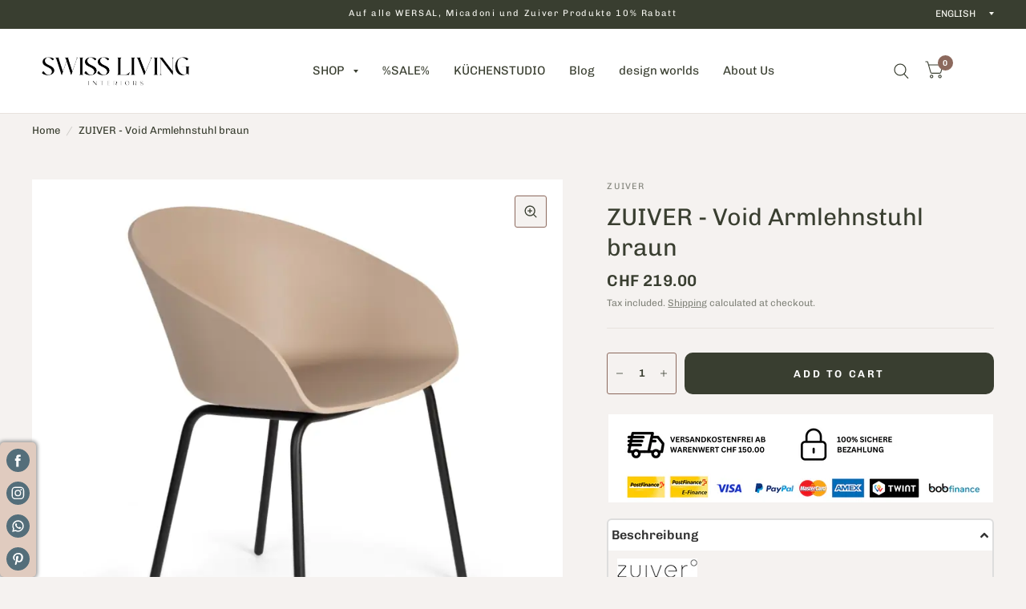

--- FILE ---
content_type: text/html; charset=utf-8
request_url: https://swiss-living.ch/en/products/zuiver-void-armlehnstuhl-braun
body_size: 41414
content:
<!doctype html><html class="no-js" lang="en" dir="ltr">
<head>


<meta name="google-site-verification" content="7vRz_pn0ZyRs4DU1QVt235mQ7DP0MQ98tMz8-E6uDXQ">
	<meta charset="utf-8">
	<meta http-equiv="X-UA-Compatible" content="IE=edge,chrome=1">
	<meta name="viewport" content="width=device-width, initial-scale=1, maximum-scale=5, viewport-fit=cover">
	<meta name="theme-color" content="#f5f2f0">
	<link rel="canonical" href="https://swiss-living.ch/en/products/zuiver-void-armlehnstuhl-braun">
	<link rel="preconnect" href="https://cdn.shopify.com" crossorigin>
	<link rel="preload" as="style" href="//swiss-living.ch/cdn/shop/t/2/assets/app.css?v=114852354956207998411676299379">
<link rel="preload" as="style" href="//swiss-living.ch/cdn/shop/t/2/assets/product.css?v=148346755320717023631676299383">



<link rel="preload" as="script" href="//swiss-living.ch/cdn/shop/t/2/assets/animations.min.js?v=26867815793120422421676299379">

<link rel="preload" as="script" href="//swiss-living.ch/cdn/shop/t/2/assets/vendor.min.js?v=78683302940824761911676299383">
<link rel="preload" as="script" href="//swiss-living.ch/cdn/shop/t/2/assets/app.min.js?v=17882000296182028001676299379">

<script>
window.lazySizesConfig = window.lazySizesConfig || {};
window.lazySizesConfig.expand = 150;
window.lazySizesConfig.loadMode = 1;
window.lazySizesConfig.loadHidden = false;
</script>


	<link rel="icon" type="image/png" href="//swiss-living.ch/cdn/shop/files/Bildschirmfoto_2023-06-05_um_22.34.03.png?crop=center&height=32&v=1685997286&width=32">

	<title>
	ZUIVER - Void Armlehnstuhl braun &ndash; swiss-living
	</title>

	
	<meta name="description" content="void Stuhl, ikone, weiss, beige, schwarz, braun, design, skandinavisch, design">
	
<link rel="preconnect" href="https://fonts.shopifycdn.com" crossorigin>

<meta property="og:site_name" content="swiss-living">
<meta property="og:url" content="https://swiss-living.ch/en/products/zuiver-void-armlehnstuhl-braun">
<meta property="og:title" content="ZUIVER - Void Armlehnstuhl braun">
<meta property="og:type" content="product">
<meta property="og:description" content="void Stuhl, ikone, weiss, beige, schwarz, braun, design, skandinavisch, design"><meta property="og:image" content="http://swiss-living.ch/cdn/shop/files/ba12009_01_1000x1000_e476604b-f601-4a2f-a6e0-885234696359.webp?v=1707470540">
  <meta property="og:image:secure_url" content="https://swiss-living.ch/cdn/shop/files/ba12009_01_1000x1000_e476604b-f601-4a2f-a6e0-885234696359.webp?v=1707470540">
  <meta property="og:image:width" content="795">
  <meta property="og:image:height" content="795"><meta property="og:price:amount" content="219.00">
  <meta property="og:price:currency" content="CHF"><meta name="twitter:card" content="summary_large_image">
<meta name="twitter:title" content="ZUIVER - Void Armlehnstuhl braun">
<meta name="twitter:description" content="void Stuhl, ikone, weiss, beige, schwarz, braun, design, skandinavisch, design">


	<link href="//swiss-living.ch/cdn/shop/t/2/assets/app.css?v=114852354956207998411676299379" rel="stylesheet" type="text/css" media="all" />

	<style data-shopify>
	@font-face {
  font-family: Chivo;
  font-weight: 400;
  font-style: normal;
  font-display: swap;
  src: url("//swiss-living.ch/cdn/fonts/chivo/chivo_n4.059fadbbf52d9f02350103459eb216e4b24c4661.woff2") format("woff2"),
       url("//swiss-living.ch/cdn/fonts/chivo/chivo_n4.f2f8fca8b7ff9f510fa7f09ffe5448b3504bccf5.woff") format("woff");
}

@font-face {
  font-family: Chivo;
  font-weight: 500;
  font-style: normal;
  font-display: swap;
  src: url("//swiss-living.ch/cdn/fonts/chivo/chivo_n5.c125a8c4bc0d09495fd5b46de945af4518af33bf.woff2") format("woff2"),
       url("//swiss-living.ch/cdn/fonts/chivo/chivo_n5.267686de1c9b5937c512531b839eb191c57b8b51.woff") format("woff");
}

@font-face {
  font-family: Chivo;
  font-weight: 600;
  font-style: normal;
  font-display: swap;
  src: url("//swiss-living.ch/cdn/fonts/chivo/chivo_n6.f9638c62d721d8e9a4edb2157536aca06555a2ef.woff2") format("woff2"),
       url("//swiss-living.ch/cdn/fonts/chivo/chivo_n6.e2c28a3a706d80ac835c3a5f137e27b4f07db7ec.woff") format("woff");
}

@font-face {
  font-family: Chivo;
  font-weight: 400;
  font-style: italic;
  font-display: swap;
  src: url("//swiss-living.ch/cdn/fonts/chivo/chivo_i4.95e9c0ba514943a715970b2897b31bdfdc9132b8.woff2") format("woff2"),
       url("//swiss-living.ch/cdn/fonts/chivo/chivo_i4.31da6515f3970f86ac14321ace1609bd161f315f.woff") format("woff");
}

@font-face {
  font-family: Chivo;
  font-weight: 600;
  font-style: italic;
  font-display: swap;
  src: url("//swiss-living.ch/cdn/fonts/chivo/chivo_i6.5767b197b8abe5b516960b7c1e7738b6d04fdebf.woff2") format("woff2"),
       url("//swiss-living.ch/cdn/fonts/chivo/chivo_i6.033221d07b29152a54db12ae33504526b58cfb0e.woff") format("woff");
}


		@font-face {
  font-family: Halant;
  font-weight: 500;
  font-style: normal;
  font-display: swap;
  src: url("//swiss-living.ch/cdn/fonts/halant/halant_n5.2f0aeb14183101d3c4b3789f94097cc6d2b1edda.woff2") format("woff2"),
       url("//swiss-living.ch/cdn/fonts/halant/halant_n5.6750530fae341cf4f5cac057f1da93aeef9bfc8c.woff") format("woff");
}

@font-face {
  font-family: Halant;
  font-weight: 400;
  font-style: normal;
  font-display: swap;
  src: url("//swiss-living.ch/cdn/fonts/halant/halant_n4.7a3ca1dd5e401bca6e0e60419988fc6cfb4396fb.woff2") format("woff2"),
       url("//swiss-living.ch/cdn/fonts/halant/halant_n4.38c179b4994871894f8956587b45f527a9326a7a.woff") format("woff");
}

h1,h2,h3,h4,h5,h6,
	.h1,.h2,.h3,.h4,.h5,.h6,
	.logolink.text-logo,
	.customer-addresses .my-address .address-index {
		font-style: normal;
		font-weight: 500;
		font-family: Halant, serif;
	}
	body,
	.body-font,
	.thb-product-detail .product-title {
		font-style: normal;
		font-weight: 400;
		font-family: Chivo, sans-serif;
	}
	:root {
		--font-body-scale: 1.0;
		--font-heading-scale: 1.0;
		--font-navigation-scale: 1.0;
		--font-product-title-scale: 1.0;
		--font-product-title-line-height-scale: 1.0;
		--button-letter-spacing: 0.2em;--bg-body: #f5f2f0;
			--bg-body-rgb: 245, 242, 240;
			--bg-color-side-panel-footer: #f1edea;--color-accent: #393e30;
			--color-accent-rgb: 57, 62, 48;--color-accent2: #8c695d;--color-accent3: #f4ebe8;--color-border: #e8e2de;--color-overlay-rgb: 12, 13, 13;--color-form-border: #8c695d;--color-announcement-bar-text: #f6f6f0;--color-announcement-bar-bg: #393e30;--color-header-bg: #ffffff;
			--color-header-bg-rgb: 255, 255, 255;--color-header-text: #393e30;
			--color-header-text-rgb: 57, 62, 48;--color-header-links: #393e30;--color-header-links-hover: #393e30;--color-header-icons: #393e30;--solid-button-label: #ffffff;--outline-button-label: #8c695d;--color-price: #393e30;--color-star: #8c695d;--section-spacing-mobile: 50px;--section-spacing-desktop: 80px;--button-border-radius: 10px;--color-badge-text: #ffffff;--color-badge-sold-out: #939393;--color-badge-sale: #c25b41;--badge-corner-radius: 4px;--color-inventory-instock: #279A4B;--color-inventory-lowstock: #FB9E5B;--color-footer-bar-bg: #c25b41;--color-footer-bar-text: #f6f6f0;--color-footer-text: #393e30;
			--color-footer-text-rgb: 57, 62, 48;--color-footer-link: #393e30;--color-footer-link-hover: #393e30;--color-footer-border: #2b2b2b;
			--color-footer-border-rgb: 43, 43, 43;--color-footer-bg: #ede8e6;}
</style>


	<script>
		window.theme = window.theme || {};
		theme = {
			settings: {
				money_with_currency_format:"CHF {{amount}}",
				cart_drawer:true},
			routes: {
				root_url: '/en',
				cart_url: '/en/cart',
				cart_add_url: '/en/cart/add',
				search_url: '/en/search',
				cart_change_url: '/en/cart/change',
				cart_update_url: '/en/cart/update',
				predictive_search_url: '/en/search/suggest',
			},
			variantStrings: {
        addToCart: `Add to Cart`,
        soldOut: `Sold Out`,
        unavailable: `Unavailable`,
      }
		};
	</script>
	<script>window.performance && window.performance.mark && window.performance.mark('shopify.content_for_header.start');</script><meta name="google-site-verification" content="7vRz_pn0ZyRs4DU1QVt235mQ7DP0MQ98tMz8-E6uDXQ">
<meta name="facebook-domain-verification" content="84jnbwnioermcmum3r6bybmngkv10n">
<meta id="shopify-digital-wallet" name="shopify-digital-wallet" content="/72210481438/digital_wallets/dialog">
<meta name="shopify-checkout-api-token" content="04135a9de5939ff2511fa906eb755d8a">
<meta id="in-context-paypal-metadata" data-shop-id="72210481438" data-venmo-supported="false" data-environment="production" data-locale="en_US" data-paypal-v4="true" data-currency="CHF">
<link rel="alternate" hreflang="x-default" href="https://swiss-living.ch/products/zuiver-void-armlehnstuhl-braun">
<link rel="alternate" hreflang="de" href="https://swiss-living.ch/products/zuiver-void-armlehnstuhl-braun">
<link rel="alternate" hreflang="en" href="https://swiss-living.ch/en/products/zuiver-void-armlehnstuhl-braun">
<link rel="alternate" type="application/json+oembed" href="https://swiss-living.ch/en/products/zuiver-void-armlehnstuhl-braun.oembed">
<script async="async" src="/checkouts/internal/preloads.js?locale=en-CH"></script>
<link rel="preconnect" href="https://shop.app" crossorigin="anonymous">
<script async="async" src="https://shop.app/checkouts/internal/preloads.js?locale=en-CH&shop_id=72210481438" crossorigin="anonymous"></script>
<script id="apple-pay-shop-capabilities" type="application/json">{"shopId":72210481438,"countryCode":"CH","currencyCode":"CHF","merchantCapabilities":["supports3DS"],"merchantId":"gid:\/\/shopify\/Shop\/72210481438","merchantName":"swiss-living","requiredBillingContactFields":["postalAddress","email","phone"],"requiredShippingContactFields":["postalAddress","email","phone"],"shippingType":"shipping","supportedNetworks":["visa","masterCard","amex"],"total":{"type":"pending","label":"swiss-living","amount":"1.00"},"shopifyPaymentsEnabled":true,"supportsSubscriptions":true}</script>
<script id="shopify-features" type="application/json">{"accessToken":"04135a9de5939ff2511fa906eb755d8a","betas":["rich-media-storefront-analytics"],"domain":"swiss-living.ch","predictiveSearch":true,"shopId":72210481438,"locale":"en"}</script>
<script>var Shopify = Shopify || {};
Shopify.shop = "swiss-living.myshopify.com";
Shopify.locale = "en";
Shopify.currency = {"active":"CHF","rate":"1.0"};
Shopify.country = "CH";
Shopify.theme = {"name":"Habitat","id":143544582430,"schema_name":"Habitat","schema_version":"1.6.5","theme_store_id":1581,"role":"main"};
Shopify.theme.handle = "null";
Shopify.theme.style = {"id":null,"handle":null};
Shopify.cdnHost = "swiss-living.ch/cdn";
Shopify.routes = Shopify.routes || {};
Shopify.routes.root = "/en/";</script>
<script type="module">!function(o){(o.Shopify=o.Shopify||{}).modules=!0}(window);</script>
<script>!function(o){function n(){var o=[];function n(){o.push(Array.prototype.slice.apply(arguments))}return n.q=o,n}var t=o.Shopify=o.Shopify||{};t.loadFeatures=n(),t.autoloadFeatures=n()}(window);</script>
<script>
  window.ShopifyPay = window.ShopifyPay || {};
  window.ShopifyPay.apiHost = "shop.app\/pay";
  window.ShopifyPay.redirectState = null;
</script>
<script id="shop-js-analytics" type="application/json">{"pageType":"product"}</script>
<script defer="defer" async type="module" src="//swiss-living.ch/cdn/shopifycloud/shop-js/modules/v2/client.init-shop-cart-sync_C5BV16lS.en.esm.js"></script>
<script defer="defer" async type="module" src="//swiss-living.ch/cdn/shopifycloud/shop-js/modules/v2/chunk.common_CygWptCX.esm.js"></script>
<script type="module">
  await import("//swiss-living.ch/cdn/shopifycloud/shop-js/modules/v2/client.init-shop-cart-sync_C5BV16lS.en.esm.js");
await import("//swiss-living.ch/cdn/shopifycloud/shop-js/modules/v2/chunk.common_CygWptCX.esm.js");

  window.Shopify.SignInWithShop?.initShopCartSync?.({"fedCMEnabled":true,"windoidEnabled":true});

</script>
<script>
  window.Shopify = window.Shopify || {};
  if (!window.Shopify.featureAssets) window.Shopify.featureAssets = {};
  window.Shopify.featureAssets['shop-js'] = {"shop-cart-sync":["modules/v2/client.shop-cart-sync_ZFArdW7E.en.esm.js","modules/v2/chunk.common_CygWptCX.esm.js"],"init-fed-cm":["modules/v2/client.init-fed-cm_CmiC4vf6.en.esm.js","modules/v2/chunk.common_CygWptCX.esm.js"],"shop-cash-offers":["modules/v2/client.shop-cash-offers_DOA2yAJr.en.esm.js","modules/v2/chunk.common_CygWptCX.esm.js","modules/v2/chunk.modal_D71HUcav.esm.js"],"shop-button":["modules/v2/client.shop-button_tlx5R9nI.en.esm.js","modules/v2/chunk.common_CygWptCX.esm.js"],"shop-toast-manager":["modules/v2/client.shop-toast-manager_ClPi3nE9.en.esm.js","modules/v2/chunk.common_CygWptCX.esm.js"],"init-shop-cart-sync":["modules/v2/client.init-shop-cart-sync_C5BV16lS.en.esm.js","modules/v2/chunk.common_CygWptCX.esm.js"],"avatar":["modules/v2/client.avatar_BTnouDA3.en.esm.js"],"init-windoid":["modules/v2/client.init-windoid_sURxWdc1.en.esm.js","modules/v2/chunk.common_CygWptCX.esm.js"],"init-shop-email-lookup-coordinator":["modules/v2/client.init-shop-email-lookup-coordinator_B8hsDcYM.en.esm.js","modules/v2/chunk.common_CygWptCX.esm.js"],"pay-button":["modules/v2/client.pay-button_FdsNuTd3.en.esm.js","modules/v2/chunk.common_CygWptCX.esm.js"],"shop-login-button":["modules/v2/client.shop-login-button_C5VAVYt1.en.esm.js","modules/v2/chunk.common_CygWptCX.esm.js","modules/v2/chunk.modal_D71HUcav.esm.js"],"init-customer-accounts-sign-up":["modules/v2/client.init-customer-accounts-sign-up_CPSyQ0Tj.en.esm.js","modules/v2/client.shop-login-button_C5VAVYt1.en.esm.js","modules/v2/chunk.common_CygWptCX.esm.js","modules/v2/chunk.modal_D71HUcav.esm.js"],"init-shop-for-new-customer-accounts":["modules/v2/client.init-shop-for-new-customer-accounts_ChsxoAhi.en.esm.js","modules/v2/client.shop-login-button_C5VAVYt1.en.esm.js","modules/v2/chunk.common_CygWptCX.esm.js","modules/v2/chunk.modal_D71HUcav.esm.js"],"init-customer-accounts":["modules/v2/client.init-customer-accounts_DxDtT_ad.en.esm.js","modules/v2/client.shop-login-button_C5VAVYt1.en.esm.js","modules/v2/chunk.common_CygWptCX.esm.js","modules/v2/chunk.modal_D71HUcav.esm.js"],"shop-follow-button":["modules/v2/client.shop-follow-button_Cva4Ekp9.en.esm.js","modules/v2/chunk.common_CygWptCX.esm.js","modules/v2/chunk.modal_D71HUcav.esm.js"],"checkout-modal":["modules/v2/client.checkout-modal_BPM8l0SH.en.esm.js","modules/v2/chunk.common_CygWptCX.esm.js","modules/v2/chunk.modal_D71HUcav.esm.js"],"lead-capture":["modules/v2/client.lead-capture_Bi8yE_yS.en.esm.js","modules/v2/chunk.common_CygWptCX.esm.js","modules/v2/chunk.modal_D71HUcav.esm.js"],"shop-login":["modules/v2/client.shop-login_D6lNrXab.en.esm.js","modules/v2/chunk.common_CygWptCX.esm.js","modules/v2/chunk.modal_D71HUcav.esm.js"],"payment-terms":["modules/v2/client.payment-terms_CZxnsJam.en.esm.js","modules/v2/chunk.common_CygWptCX.esm.js","modules/v2/chunk.modal_D71HUcav.esm.js"]};
</script>
<script>(function() {
  var isLoaded = false;
  function asyncLoad() {
    if (isLoaded) return;
    isLoaded = true;
    var urls = ["https:\/\/cdn.nfcube.com\/instafeed-4ff22b4030b5ed2b113a4cd72d521deb.js?shop=swiss-living.myshopify.com"];
    for (var i = 0; i < urls.length; i++) {
      var s = document.createElement('script');
      s.type = 'text/javascript';
      s.async = true;
      s.src = urls[i];
      var x = document.getElementsByTagName('script')[0];
      x.parentNode.insertBefore(s, x);
    }
  };
  if(window.attachEvent) {
    window.attachEvent('onload', asyncLoad);
  } else {
    window.addEventListener('load', asyncLoad, false);
  }
})();</script>
<script id="__st">var __st={"a":72210481438,"offset":3600,"reqid":"f26807c0-3e65-49e4-a9d4-6ee1f49fee54-1768849392","pageurl":"swiss-living.ch\/en\/products\/zuiver-void-armlehnstuhl-braun","u":"a1346df2a047","p":"product","rtyp":"product","rid":9019415560478};</script>
<script>window.ShopifyPaypalV4VisibilityTracking = true;</script>
<script id="captcha-bootstrap">!function(){'use strict';const t='contact',e='account',n='new_comment',o=[[t,t],['blogs',n],['comments',n],[t,'customer']],c=[[e,'customer_login'],[e,'guest_login'],[e,'recover_customer_password'],[e,'create_customer']],r=t=>t.map((([t,e])=>`form[action*='/${t}']:not([data-nocaptcha='true']) input[name='form_type'][value='${e}']`)).join(','),a=t=>()=>t?[...document.querySelectorAll(t)].map((t=>t.form)):[];function s(){const t=[...o],e=r(t);return a(e)}const i='password',u='form_key',d=['recaptcha-v3-token','g-recaptcha-response','h-captcha-response',i],f=()=>{try{return window.sessionStorage}catch{return}},m='__shopify_v',_=t=>t.elements[u];function p(t,e,n=!1){try{const o=window.sessionStorage,c=JSON.parse(o.getItem(e)),{data:r}=function(t){const{data:e,action:n}=t;return t[m]||n?{data:e,action:n}:{data:t,action:n}}(c);for(const[e,n]of Object.entries(r))t.elements[e]&&(t.elements[e].value=n);n&&o.removeItem(e)}catch(o){console.error('form repopulation failed',{error:o})}}const l='form_type',E='cptcha';function T(t){t.dataset[E]=!0}const w=window,h=w.document,L='Shopify',v='ce_forms',y='captcha';let A=!1;((t,e)=>{const n=(g='f06e6c50-85a8-45c8-87d0-21a2b65856fe',I='https://cdn.shopify.com/shopifycloud/storefront-forms-hcaptcha/ce_storefront_forms_captcha_hcaptcha.v1.5.2.iife.js',D={infoText:'Protected by hCaptcha',privacyText:'Privacy',termsText:'Terms'},(t,e,n)=>{const o=w[L][v],c=o.bindForm;if(c)return c(t,g,e,D).then(n);var r;o.q.push([[t,g,e,D],n]),r=I,A||(h.body.append(Object.assign(h.createElement('script'),{id:'captcha-provider',async:!0,src:r})),A=!0)});var g,I,D;w[L]=w[L]||{},w[L][v]=w[L][v]||{},w[L][v].q=[],w[L][y]=w[L][y]||{},w[L][y].protect=function(t,e){n(t,void 0,e),T(t)},Object.freeze(w[L][y]),function(t,e,n,w,h,L){const[v,y,A,g]=function(t,e,n){const i=e?o:[],u=t?c:[],d=[...i,...u],f=r(d),m=r(i),_=r(d.filter((([t,e])=>n.includes(e))));return[a(f),a(m),a(_),s()]}(w,h,L),I=t=>{const e=t.target;return e instanceof HTMLFormElement?e:e&&e.form},D=t=>v().includes(t);t.addEventListener('submit',(t=>{const e=I(t);if(!e)return;const n=D(e)&&!e.dataset.hcaptchaBound&&!e.dataset.recaptchaBound,o=_(e),c=g().includes(e)&&(!o||!o.value);(n||c)&&t.preventDefault(),c&&!n&&(function(t){try{if(!f())return;!function(t){const e=f();if(!e)return;const n=_(t);if(!n)return;const o=n.value;o&&e.removeItem(o)}(t);const e=Array.from(Array(32),(()=>Math.random().toString(36)[2])).join('');!function(t,e){_(t)||t.append(Object.assign(document.createElement('input'),{type:'hidden',name:u})),t.elements[u].value=e}(t,e),function(t,e){const n=f();if(!n)return;const o=[...t.querySelectorAll(`input[type='${i}']`)].map((({name:t})=>t)),c=[...d,...o],r={};for(const[a,s]of new FormData(t).entries())c.includes(a)||(r[a]=s);n.setItem(e,JSON.stringify({[m]:1,action:t.action,data:r}))}(t,e)}catch(e){console.error('failed to persist form',e)}}(e),e.submit())}));const S=(t,e)=>{t&&!t.dataset[E]&&(n(t,e.some((e=>e===t))),T(t))};for(const o of['focusin','change'])t.addEventListener(o,(t=>{const e=I(t);D(e)&&S(e,y())}));const B=e.get('form_key'),M=e.get(l),P=B&&M;t.addEventListener('DOMContentLoaded',(()=>{const t=y();if(P)for(const e of t)e.elements[l].value===M&&p(e,B);[...new Set([...A(),...v().filter((t=>'true'===t.dataset.shopifyCaptcha))])].forEach((e=>S(e,t)))}))}(h,new URLSearchParams(w.location.search),n,t,e,['guest_login'])})(!0,!0)}();</script>
<script integrity="sha256-4kQ18oKyAcykRKYeNunJcIwy7WH5gtpwJnB7kiuLZ1E=" data-source-attribution="shopify.loadfeatures" defer="defer" src="//swiss-living.ch/cdn/shopifycloud/storefront/assets/storefront/load_feature-a0a9edcb.js" crossorigin="anonymous"></script>
<script crossorigin="anonymous" defer="defer" src="//swiss-living.ch/cdn/shopifycloud/storefront/assets/shopify_pay/storefront-65b4c6d7.js?v=20250812"></script>
<script data-source-attribution="shopify.dynamic_checkout.dynamic.init">var Shopify=Shopify||{};Shopify.PaymentButton=Shopify.PaymentButton||{isStorefrontPortableWallets:!0,init:function(){window.Shopify.PaymentButton.init=function(){};var t=document.createElement("script");t.src="https://swiss-living.ch/cdn/shopifycloud/portable-wallets/latest/portable-wallets.en.js",t.type="module",document.head.appendChild(t)}};
</script>
<script data-source-attribution="shopify.dynamic_checkout.buyer_consent">
  function portableWalletsHideBuyerConsent(e){var t=document.getElementById("shopify-buyer-consent"),n=document.getElementById("shopify-subscription-policy-button");t&&n&&(t.classList.add("hidden"),t.setAttribute("aria-hidden","true"),n.removeEventListener("click",e))}function portableWalletsShowBuyerConsent(e){var t=document.getElementById("shopify-buyer-consent"),n=document.getElementById("shopify-subscription-policy-button");t&&n&&(t.classList.remove("hidden"),t.removeAttribute("aria-hidden"),n.addEventListener("click",e))}window.Shopify?.PaymentButton&&(window.Shopify.PaymentButton.hideBuyerConsent=portableWalletsHideBuyerConsent,window.Shopify.PaymentButton.showBuyerConsent=portableWalletsShowBuyerConsent);
</script>
<script data-source-attribution="shopify.dynamic_checkout.cart.bootstrap">document.addEventListener("DOMContentLoaded",(function(){function t(){return document.querySelector("shopify-accelerated-checkout-cart, shopify-accelerated-checkout")}if(t())Shopify.PaymentButton.init();else{new MutationObserver((function(e,n){t()&&(Shopify.PaymentButton.init(),n.disconnect())})).observe(document.body,{childList:!0,subtree:!0})}}));
</script>
<script id='scb4127' type='text/javascript' async='' src='https://swiss-living.ch/cdn/shopifycloud/privacy-banner/storefront-banner.js'></script><link id="shopify-accelerated-checkout-styles" rel="stylesheet" media="screen" href="https://swiss-living.ch/cdn/shopifycloud/portable-wallets/latest/accelerated-checkout-backwards-compat.css" crossorigin="anonymous">
<style id="shopify-accelerated-checkout-cart">
        #shopify-buyer-consent {
  margin-top: 1em;
  display: inline-block;
  width: 100%;
}

#shopify-buyer-consent.hidden {
  display: none;
}

#shopify-subscription-policy-button {
  background: none;
  border: none;
  padding: 0;
  text-decoration: underline;
  font-size: inherit;
  cursor: pointer;
}

#shopify-subscription-policy-button::before {
  box-shadow: none;
}

      </style>

<script>window.performance && window.performance.mark && window.performance.mark('shopify.content_for_header.end');</script> <!-- Header hook for plugins -->

	<script>document.documentElement.className = document.documentElement.className.replace('no-js', 'js');</script>
<script src="https://cdn.shopify.com/extensions/019b8c1c-e769-72c6-b296-14041ea4f4f2/avada-app-80/assets/avada-order-limit.js" type="text/javascript" defer="defer"></script>
<script src="https://cdn.shopify.com/extensions/019a6ccd-e67b-7837-8c3a-827e34c8cf54/shopify-express-boilerplate-74/assets/socialbar.js" type="text/javascript" defer="defer"></script>
<script src="https://cdn.shopify.com/extensions/0199c80f-3fc5-769c-9434-a45d5b4e95b5/theme-app-extension-prod-28/assets/easytabs.min.js" type="text/javascript" defer="defer"></script>
<link href="https://monorail-edge.shopifysvc.com" rel="dns-prefetch">
<script>(function(){if ("sendBeacon" in navigator && "performance" in window) {try {var session_token_from_headers = performance.getEntriesByType('navigation')[0].serverTiming.find(x => x.name == '_s').description;} catch {var session_token_from_headers = undefined;}var session_cookie_matches = document.cookie.match(/_shopify_s=([^;]*)/);var session_token_from_cookie = session_cookie_matches && session_cookie_matches.length === 2 ? session_cookie_matches[1] : "";var session_token = session_token_from_headers || session_token_from_cookie || "";function handle_abandonment_event(e) {var entries = performance.getEntries().filter(function(entry) {return /monorail-edge.shopifysvc.com/.test(entry.name);});if (!window.abandonment_tracked && entries.length === 0) {window.abandonment_tracked = true;var currentMs = Date.now();var navigation_start = performance.timing.navigationStart;var payload = {shop_id: 72210481438,url: window.location.href,navigation_start,duration: currentMs - navigation_start,session_token,page_type: "product"};window.navigator.sendBeacon("https://monorail-edge.shopifysvc.com/v1/produce", JSON.stringify({schema_id: "online_store_buyer_site_abandonment/1.1",payload: payload,metadata: {event_created_at_ms: currentMs,event_sent_at_ms: currentMs}}));}}window.addEventListener('pagehide', handle_abandonment_event);}}());</script>
<script id="web-pixels-manager-setup">(function e(e,d,r,n,o){if(void 0===o&&(o={}),!Boolean(null===(a=null===(i=window.Shopify)||void 0===i?void 0:i.analytics)||void 0===a?void 0:a.replayQueue)){var i,a;window.Shopify=window.Shopify||{};var t=window.Shopify;t.analytics=t.analytics||{};var s=t.analytics;s.replayQueue=[],s.publish=function(e,d,r){return s.replayQueue.push([e,d,r]),!0};try{self.performance.mark("wpm:start")}catch(e){}var l=function(){var e={modern:/Edge?\/(1{2}[4-9]|1[2-9]\d|[2-9]\d{2}|\d{4,})\.\d+(\.\d+|)|Firefox\/(1{2}[4-9]|1[2-9]\d|[2-9]\d{2}|\d{4,})\.\d+(\.\d+|)|Chrom(ium|e)\/(9{2}|\d{3,})\.\d+(\.\d+|)|(Maci|X1{2}).+ Version\/(15\.\d+|(1[6-9]|[2-9]\d|\d{3,})\.\d+)([,.]\d+|)( \(\w+\)|)( Mobile\/\w+|) Safari\/|Chrome.+OPR\/(9{2}|\d{3,})\.\d+\.\d+|(CPU[ +]OS|iPhone[ +]OS|CPU[ +]iPhone|CPU IPhone OS|CPU iPad OS)[ +]+(15[._]\d+|(1[6-9]|[2-9]\d|\d{3,})[._]\d+)([._]\d+|)|Android:?[ /-](13[3-9]|1[4-9]\d|[2-9]\d{2}|\d{4,})(\.\d+|)(\.\d+|)|Android.+Firefox\/(13[5-9]|1[4-9]\d|[2-9]\d{2}|\d{4,})\.\d+(\.\d+|)|Android.+Chrom(ium|e)\/(13[3-9]|1[4-9]\d|[2-9]\d{2}|\d{4,})\.\d+(\.\d+|)|SamsungBrowser\/([2-9]\d|\d{3,})\.\d+/,legacy:/Edge?\/(1[6-9]|[2-9]\d|\d{3,})\.\d+(\.\d+|)|Firefox\/(5[4-9]|[6-9]\d|\d{3,})\.\d+(\.\d+|)|Chrom(ium|e)\/(5[1-9]|[6-9]\d|\d{3,})\.\d+(\.\d+|)([\d.]+$|.*Safari\/(?![\d.]+ Edge\/[\d.]+$))|(Maci|X1{2}).+ Version\/(10\.\d+|(1[1-9]|[2-9]\d|\d{3,})\.\d+)([,.]\d+|)( \(\w+\)|)( Mobile\/\w+|) Safari\/|Chrome.+OPR\/(3[89]|[4-9]\d|\d{3,})\.\d+\.\d+|(CPU[ +]OS|iPhone[ +]OS|CPU[ +]iPhone|CPU IPhone OS|CPU iPad OS)[ +]+(10[._]\d+|(1[1-9]|[2-9]\d|\d{3,})[._]\d+)([._]\d+|)|Android:?[ /-](13[3-9]|1[4-9]\d|[2-9]\d{2}|\d{4,})(\.\d+|)(\.\d+|)|Mobile Safari.+OPR\/([89]\d|\d{3,})\.\d+\.\d+|Android.+Firefox\/(13[5-9]|1[4-9]\d|[2-9]\d{2}|\d{4,})\.\d+(\.\d+|)|Android.+Chrom(ium|e)\/(13[3-9]|1[4-9]\d|[2-9]\d{2}|\d{4,})\.\d+(\.\d+|)|Android.+(UC? ?Browser|UCWEB|U3)[ /]?(15\.([5-9]|\d{2,})|(1[6-9]|[2-9]\d|\d{3,})\.\d+)\.\d+|SamsungBrowser\/(5\.\d+|([6-9]|\d{2,})\.\d+)|Android.+MQ{2}Browser\/(14(\.(9|\d{2,})|)|(1[5-9]|[2-9]\d|\d{3,})(\.\d+|))(\.\d+|)|K[Aa][Ii]OS\/(3\.\d+|([4-9]|\d{2,})\.\d+)(\.\d+|)/},d=e.modern,r=e.legacy,n=navigator.userAgent;return n.match(d)?"modern":n.match(r)?"legacy":"unknown"}(),u="modern"===l?"modern":"legacy",c=(null!=n?n:{modern:"",legacy:""})[u],f=function(e){return[e.baseUrl,"/wpm","/b",e.hashVersion,"modern"===e.buildTarget?"m":"l",".js"].join("")}({baseUrl:d,hashVersion:r,buildTarget:u}),m=function(e){var d=e.version,r=e.bundleTarget,n=e.surface,o=e.pageUrl,i=e.monorailEndpoint;return{emit:function(e){var a=e.status,t=e.errorMsg,s=(new Date).getTime(),l=JSON.stringify({metadata:{event_sent_at_ms:s},events:[{schema_id:"web_pixels_manager_load/3.1",payload:{version:d,bundle_target:r,page_url:o,status:a,surface:n,error_msg:t},metadata:{event_created_at_ms:s}}]});if(!i)return console&&console.warn&&console.warn("[Web Pixels Manager] No Monorail endpoint provided, skipping logging."),!1;try{return self.navigator.sendBeacon.bind(self.navigator)(i,l)}catch(e){}var u=new XMLHttpRequest;try{return u.open("POST",i,!0),u.setRequestHeader("Content-Type","text/plain"),u.send(l),!0}catch(e){return console&&console.warn&&console.warn("[Web Pixels Manager] Got an unhandled error while logging to Monorail."),!1}}}}({version:r,bundleTarget:l,surface:e.surface,pageUrl:self.location.href,monorailEndpoint:e.monorailEndpoint});try{o.browserTarget=l,function(e){var d=e.src,r=e.async,n=void 0===r||r,o=e.onload,i=e.onerror,a=e.sri,t=e.scriptDataAttributes,s=void 0===t?{}:t,l=document.createElement("script"),u=document.querySelector("head"),c=document.querySelector("body");if(l.async=n,l.src=d,a&&(l.integrity=a,l.crossOrigin="anonymous"),s)for(var f in s)if(Object.prototype.hasOwnProperty.call(s,f))try{l.dataset[f]=s[f]}catch(e){}if(o&&l.addEventListener("load",o),i&&l.addEventListener("error",i),u)u.appendChild(l);else{if(!c)throw new Error("Did not find a head or body element to append the script");c.appendChild(l)}}({src:f,async:!0,onload:function(){if(!function(){var e,d;return Boolean(null===(d=null===(e=window.Shopify)||void 0===e?void 0:e.analytics)||void 0===d?void 0:d.initialized)}()){var d=window.webPixelsManager.init(e)||void 0;if(d){var r=window.Shopify.analytics;r.replayQueue.forEach((function(e){var r=e[0],n=e[1],o=e[2];d.publishCustomEvent(r,n,o)})),r.replayQueue=[],r.publish=d.publishCustomEvent,r.visitor=d.visitor,r.initialized=!0}}},onerror:function(){return m.emit({status:"failed",errorMsg:"".concat(f," has failed to load")})},sri:function(e){var d=/^sha384-[A-Za-z0-9+/=]+$/;return"string"==typeof e&&d.test(e)}(c)?c:"",scriptDataAttributes:o}),m.emit({status:"loading"})}catch(e){m.emit({status:"failed",errorMsg:(null==e?void 0:e.message)||"Unknown error"})}}})({shopId: 72210481438,storefrontBaseUrl: "https://swiss-living.ch",extensionsBaseUrl: "https://extensions.shopifycdn.com/cdn/shopifycloud/web-pixels-manager",monorailEndpoint: "https://monorail-edge.shopifysvc.com/unstable/produce_batch",surface: "storefront-renderer",enabledBetaFlags: ["2dca8a86"],webPixelsConfigList: [{"id":"3059024254","configuration":"{\"siteId\":\"7586f1f3\",\"environment\":\"production\",\"isPlusUser\":\"false\"}","eventPayloadVersion":"v1","runtimeContext":"STRICT","scriptVersion":"d38a2000dcd0eb072d7eed6a88122b6b","type":"APP","apiClientId":187969,"privacyPurposes":["ANALYTICS","MARKETING"],"capabilities":["advanced_dom_events"],"dataSharingAdjustments":{"protectedCustomerApprovalScopes":[]}},{"id":"815202590","configuration":"{\"config\":\"{\\\"pixel_id\\\":\\\"AW-926258884\\\",\\\"target_country\\\":\\\"CH\\\",\\\"gtag_events\\\":[{\\\"type\\\":\\\"search\\\",\\\"action_label\\\":\\\"AW-926258884\\\/J_f_CIq9k5QYEMSt1rkD\\\"},{\\\"type\\\":\\\"begin_checkout\\\",\\\"action_label\\\":\\\"AW-926258884\\\/yyMmCJC9k5QYEMSt1rkD\\\"},{\\\"type\\\":\\\"view_item\\\",\\\"action_label\\\":[\\\"AW-926258884\\\/E28tCIe9k5QYEMSt1rkD\\\",\\\"MC-K2BC15TS24\\\"]},{\\\"type\\\":\\\"purchase\\\",\\\"action_label\\\":[\\\"AW-926258884\\\/iCmeCIG9k5QYEMSt1rkD\\\",\\\"MC-K2BC15TS24\\\"]},{\\\"type\\\":\\\"page_view\\\",\\\"action_label\\\":[\\\"AW-926258884\\\/KZI_CIS9k5QYEMSt1rkD\\\",\\\"MC-K2BC15TS24\\\"]},{\\\"type\\\":\\\"add_payment_info\\\",\\\"action_label\\\":\\\"AW-926258884\\\/VFB0CJO9k5QYEMSt1rkD\\\"},{\\\"type\\\":\\\"add_to_cart\\\",\\\"action_label\\\":\\\"AW-926258884\\\/tYNWCI29k5QYEMSt1rkD\\\"}],\\\"enable_monitoring_mode\\\":false}\"}","eventPayloadVersion":"v1","runtimeContext":"OPEN","scriptVersion":"b2a88bafab3e21179ed38636efcd8a93","type":"APP","apiClientId":1780363,"privacyPurposes":[],"dataSharingAdjustments":{"protectedCustomerApprovalScopes":["read_customer_address","read_customer_email","read_customer_name","read_customer_personal_data","read_customer_phone"]}},{"id":"369852702","configuration":"{\"pixel_id\":\"666817158912889\",\"pixel_type\":\"facebook_pixel\",\"metaapp_system_user_token\":\"-\"}","eventPayloadVersion":"v1","runtimeContext":"OPEN","scriptVersion":"ca16bc87fe92b6042fbaa3acc2fbdaa6","type":"APP","apiClientId":2329312,"privacyPurposes":["ANALYTICS","MARKETING","SALE_OF_DATA"],"dataSharingAdjustments":{"protectedCustomerApprovalScopes":["read_customer_address","read_customer_email","read_customer_name","read_customer_personal_data","read_customer_phone"]}},{"id":"172327198","configuration":"{\"tagID\":\"2613337075953\"}","eventPayloadVersion":"v1","runtimeContext":"STRICT","scriptVersion":"18031546ee651571ed29edbe71a3550b","type":"APP","apiClientId":3009811,"privacyPurposes":["ANALYTICS","MARKETING","SALE_OF_DATA"],"dataSharingAdjustments":{"protectedCustomerApprovalScopes":["read_customer_address","read_customer_email","read_customer_name","read_customer_personal_data","read_customer_phone"]}},{"id":"195166590","eventPayloadVersion":"v1","runtimeContext":"LAX","scriptVersion":"1","type":"CUSTOM","privacyPurposes":["ANALYTICS"],"name":"Google Analytics tag (migrated)"},{"id":"shopify-app-pixel","configuration":"{}","eventPayloadVersion":"v1","runtimeContext":"STRICT","scriptVersion":"0450","apiClientId":"shopify-pixel","type":"APP","privacyPurposes":["ANALYTICS","MARKETING"]},{"id":"shopify-custom-pixel","eventPayloadVersion":"v1","runtimeContext":"LAX","scriptVersion":"0450","apiClientId":"shopify-pixel","type":"CUSTOM","privacyPurposes":["ANALYTICS","MARKETING"]}],isMerchantRequest: false,initData: {"shop":{"name":"swiss-living","paymentSettings":{"currencyCode":"CHF"},"myshopifyDomain":"swiss-living.myshopify.com","countryCode":"CH","storefrontUrl":"https:\/\/swiss-living.ch\/en"},"customer":null,"cart":null,"checkout":null,"productVariants":[{"price":{"amount":219.0,"currencyCode":"CHF"},"product":{"title":"ZUIVER - Void Armlehnstuhl braun","vendor":"Zuiver","id":"9019415560478","untranslatedTitle":"ZUIVER - Void Armlehnstuhl braun","url":"\/en\/products\/zuiver-void-armlehnstuhl-braun","type":"Essen"},"id":"47776642072862","image":{"src":"\/\/swiss-living.ch\/cdn\/shop\/files\/ba12009_01_1000x1000_e476604b-f601-4a2f-a6e0-885234696359.webp?v=1707470540"},"sku":"BA12009","title":"Default Title","untranslatedTitle":"Default Title"}],"purchasingCompany":null},},"https://swiss-living.ch/cdn","fcfee988w5aeb613cpc8e4bc33m6693e112",{"modern":"","legacy":""},{"shopId":"72210481438","storefrontBaseUrl":"https:\/\/swiss-living.ch","extensionBaseUrl":"https:\/\/extensions.shopifycdn.com\/cdn\/shopifycloud\/web-pixels-manager","surface":"storefront-renderer","enabledBetaFlags":"[\"2dca8a86\"]","isMerchantRequest":"false","hashVersion":"fcfee988w5aeb613cpc8e4bc33m6693e112","publish":"custom","events":"[[\"page_viewed\",{}],[\"product_viewed\",{\"productVariant\":{\"price\":{\"amount\":219.0,\"currencyCode\":\"CHF\"},\"product\":{\"title\":\"ZUIVER - Void Armlehnstuhl braun\",\"vendor\":\"Zuiver\",\"id\":\"9019415560478\",\"untranslatedTitle\":\"ZUIVER - Void Armlehnstuhl braun\",\"url\":\"\/en\/products\/zuiver-void-armlehnstuhl-braun\",\"type\":\"Essen\"},\"id\":\"47776642072862\",\"image\":{\"src\":\"\/\/swiss-living.ch\/cdn\/shop\/files\/ba12009_01_1000x1000_e476604b-f601-4a2f-a6e0-885234696359.webp?v=1707470540\"},\"sku\":\"BA12009\",\"title\":\"Default Title\",\"untranslatedTitle\":\"Default Title\"}}]]"});</script><script>
  window.ShopifyAnalytics = window.ShopifyAnalytics || {};
  window.ShopifyAnalytics.meta = window.ShopifyAnalytics.meta || {};
  window.ShopifyAnalytics.meta.currency = 'CHF';
  var meta = {"product":{"id":9019415560478,"gid":"gid:\/\/shopify\/Product\/9019415560478","vendor":"Zuiver","type":"Essen","handle":"zuiver-void-armlehnstuhl-braun","variants":[{"id":47776642072862,"price":21900,"name":"ZUIVER - Void Armlehnstuhl braun","public_title":null,"sku":"BA12009"}],"remote":false},"page":{"pageType":"product","resourceType":"product","resourceId":9019415560478,"requestId":"f26807c0-3e65-49e4-a9d4-6ee1f49fee54-1768849392"}};
  for (var attr in meta) {
    window.ShopifyAnalytics.meta[attr] = meta[attr];
  }
</script>
<script class="analytics">
  (function () {
    var customDocumentWrite = function(content) {
      var jquery = null;

      if (window.jQuery) {
        jquery = window.jQuery;
      } else if (window.Checkout && window.Checkout.$) {
        jquery = window.Checkout.$;
      }

      if (jquery) {
        jquery('body').append(content);
      }
    };

    var hasLoggedConversion = function(token) {
      if (token) {
        return document.cookie.indexOf('loggedConversion=' + token) !== -1;
      }
      return false;
    }

    var setCookieIfConversion = function(token) {
      if (token) {
        var twoMonthsFromNow = new Date(Date.now());
        twoMonthsFromNow.setMonth(twoMonthsFromNow.getMonth() + 2);

        document.cookie = 'loggedConversion=' + token + '; expires=' + twoMonthsFromNow;
      }
    }

    var trekkie = window.ShopifyAnalytics.lib = window.trekkie = window.trekkie || [];
    if (trekkie.integrations) {
      return;
    }
    trekkie.methods = [
      'identify',
      'page',
      'ready',
      'track',
      'trackForm',
      'trackLink'
    ];
    trekkie.factory = function(method) {
      return function() {
        var args = Array.prototype.slice.call(arguments);
        args.unshift(method);
        trekkie.push(args);
        return trekkie;
      };
    };
    for (var i = 0; i < trekkie.methods.length; i++) {
      var key = trekkie.methods[i];
      trekkie[key] = trekkie.factory(key);
    }
    trekkie.load = function(config) {
      trekkie.config = config || {};
      trekkie.config.initialDocumentCookie = document.cookie;
      var first = document.getElementsByTagName('script')[0];
      var script = document.createElement('script');
      script.type = 'text/javascript';
      script.onerror = function(e) {
        var scriptFallback = document.createElement('script');
        scriptFallback.type = 'text/javascript';
        scriptFallback.onerror = function(error) {
                var Monorail = {
      produce: function produce(monorailDomain, schemaId, payload) {
        var currentMs = new Date().getTime();
        var event = {
          schema_id: schemaId,
          payload: payload,
          metadata: {
            event_created_at_ms: currentMs,
            event_sent_at_ms: currentMs
          }
        };
        return Monorail.sendRequest("https://" + monorailDomain + "/v1/produce", JSON.stringify(event));
      },
      sendRequest: function sendRequest(endpointUrl, payload) {
        // Try the sendBeacon API
        if (window && window.navigator && typeof window.navigator.sendBeacon === 'function' && typeof window.Blob === 'function' && !Monorail.isIos12()) {
          var blobData = new window.Blob([payload], {
            type: 'text/plain'
          });

          if (window.navigator.sendBeacon(endpointUrl, blobData)) {
            return true;
          } // sendBeacon was not successful

        } // XHR beacon

        var xhr = new XMLHttpRequest();

        try {
          xhr.open('POST', endpointUrl);
          xhr.setRequestHeader('Content-Type', 'text/plain');
          xhr.send(payload);
        } catch (e) {
          console.log(e);
        }

        return false;
      },
      isIos12: function isIos12() {
        return window.navigator.userAgent.lastIndexOf('iPhone; CPU iPhone OS 12_') !== -1 || window.navigator.userAgent.lastIndexOf('iPad; CPU OS 12_') !== -1;
      }
    };
    Monorail.produce('monorail-edge.shopifysvc.com',
      'trekkie_storefront_load_errors/1.1',
      {shop_id: 72210481438,
      theme_id: 143544582430,
      app_name: "storefront",
      context_url: window.location.href,
      source_url: "//swiss-living.ch/cdn/s/trekkie.storefront.cd680fe47e6c39ca5d5df5f0a32d569bc48c0f27.min.js"});

        };
        scriptFallback.async = true;
        scriptFallback.src = '//swiss-living.ch/cdn/s/trekkie.storefront.cd680fe47e6c39ca5d5df5f0a32d569bc48c0f27.min.js';
        first.parentNode.insertBefore(scriptFallback, first);
      };
      script.async = true;
      script.src = '//swiss-living.ch/cdn/s/trekkie.storefront.cd680fe47e6c39ca5d5df5f0a32d569bc48c0f27.min.js';
      first.parentNode.insertBefore(script, first);
    };
    trekkie.load(
      {"Trekkie":{"appName":"storefront","development":false,"defaultAttributes":{"shopId":72210481438,"isMerchantRequest":null,"themeId":143544582430,"themeCityHash":"5258131318271426685","contentLanguage":"en","currency":"CHF","eventMetadataId":"803cb36e-449b-40cc-8fa3-6aaf5e5cbaf2"},"isServerSideCookieWritingEnabled":true,"monorailRegion":"shop_domain","enabledBetaFlags":["65f19447"]},"Session Attribution":{},"S2S":{"facebookCapiEnabled":true,"source":"trekkie-storefront-renderer","apiClientId":580111}}
    );

    var loaded = false;
    trekkie.ready(function() {
      if (loaded) return;
      loaded = true;

      window.ShopifyAnalytics.lib = window.trekkie;

      var originalDocumentWrite = document.write;
      document.write = customDocumentWrite;
      try { window.ShopifyAnalytics.merchantGoogleAnalytics.call(this); } catch(error) {};
      document.write = originalDocumentWrite;

      window.ShopifyAnalytics.lib.page(null,{"pageType":"product","resourceType":"product","resourceId":9019415560478,"requestId":"f26807c0-3e65-49e4-a9d4-6ee1f49fee54-1768849392","shopifyEmitted":true});

      var match = window.location.pathname.match(/checkouts\/(.+)\/(thank_you|post_purchase)/)
      var token = match? match[1]: undefined;
      if (!hasLoggedConversion(token)) {
        setCookieIfConversion(token);
        window.ShopifyAnalytics.lib.track("Viewed Product",{"currency":"CHF","variantId":47776642072862,"productId":9019415560478,"productGid":"gid:\/\/shopify\/Product\/9019415560478","name":"ZUIVER - Void Armlehnstuhl braun","price":"219.00","sku":"BA12009","brand":"Zuiver","variant":null,"category":"Essen","nonInteraction":true,"remote":false},undefined,undefined,{"shopifyEmitted":true});
      window.ShopifyAnalytics.lib.track("monorail:\/\/trekkie_storefront_viewed_product\/1.1",{"currency":"CHF","variantId":47776642072862,"productId":9019415560478,"productGid":"gid:\/\/shopify\/Product\/9019415560478","name":"ZUIVER - Void Armlehnstuhl braun","price":"219.00","sku":"BA12009","brand":"Zuiver","variant":null,"category":"Essen","nonInteraction":true,"remote":false,"referer":"https:\/\/swiss-living.ch\/en\/products\/zuiver-void-armlehnstuhl-braun"});
      }
    });


        var eventsListenerScript = document.createElement('script');
        eventsListenerScript.async = true;
        eventsListenerScript.src = "//swiss-living.ch/cdn/shopifycloud/storefront/assets/shop_events_listener-3da45d37.js";
        document.getElementsByTagName('head')[0].appendChild(eventsListenerScript);

})();</script>
  <script>
  if (!window.ga || (window.ga && typeof window.ga !== 'function')) {
    window.ga = function ga() {
      (window.ga.q = window.ga.q || []).push(arguments);
      if (window.Shopify && window.Shopify.analytics && typeof window.Shopify.analytics.publish === 'function') {
        window.Shopify.analytics.publish("ga_stub_called", {}, {sendTo: "google_osp_migration"});
      }
      console.error("Shopify's Google Analytics stub called with:", Array.from(arguments), "\nSee https://help.shopify.com/manual/promoting-marketing/pixels/pixel-migration#google for more information.");
    };
    if (window.Shopify && window.Shopify.analytics && typeof window.Shopify.analytics.publish === 'function') {
      window.Shopify.analytics.publish("ga_stub_initialized", {}, {sendTo: "google_osp_migration"});
    }
  }
</script>
<script
  defer
  src="https://swiss-living.ch/cdn/shopifycloud/perf-kit/shopify-perf-kit-3.0.4.min.js"
  data-application="storefront-renderer"
  data-shop-id="72210481438"
  data-render-region="gcp-us-east1"
  data-page-type="product"
  data-theme-instance-id="143544582430"
  data-theme-name="Habitat"
  data-theme-version="1.6.5"
  data-monorail-region="shop_domain"
  data-resource-timing-sampling-rate="10"
  data-shs="true"
  data-shs-beacon="true"
  data-shs-export-with-fetch="true"
  data-shs-logs-sample-rate="1"
  data-shs-beacon-endpoint="https://swiss-living.ch/api/collect"
></script>
</head>
<body class="animations-true button-uppercase-true navigation-uppercase-false product-title-uppercase-false  template-product template-product">
	<a class="screen-reader-shortcut" href="#main-content">Skip to content</a>
	<div id="wrapper">
		<div id="shopify-section-announcement-bar" class="shopify-section announcement-bar-section">

		<link href="//swiss-living.ch/cdn/shop/t/2/assets/announcement-bar.css?v=146194881861683738161676299379" rel="stylesheet" type="text/css" media="all" />
		
		<div class="announcement-bar">
			<div class="announcement-bar--inner">
				<div></div>
				<div class="announcement-bar--text">
					<p>Auf alle WERSAL, Micadoni und Zuiver Produkte 10% Rabatt</p><a href="/en/pages/newsletter" class="announcement-bar--link" aria-label="Auf alle WERSAL, Micadoni und Zuiver Produkte 10% Rabatt"></a></div>
				<div class="no-js-hidden">
					<div class="thb-localization-forms">
	<form method="post" action="/en/localization" id="localization_form" accept-charset="UTF-8" class="shopify-localization-form" enctype="multipart/form-data"><input type="hidden" name="form_type" value="localization" /><input type="hidden" name="utf8" value="✓" /><input type="hidden" name="_method" value="put" /><input type="hidden" name="return_to" value="/en/products/zuiver-void-armlehnstuhl-braun" />
<div class="select">
			<select name="language_code" class="thb-language-code resize-select">
		    
		      <option value="de">Deutsch</option>
		    
		      <option value="en" selected="selected">English</option>
		    
		  </select>
		</div><noscript>
			<button class="text-button">Update country/region</button>
		</noscript>
	</form>
</div>
				</div>
			</div>
		</div>
		


</div>
		<div class="header--sticky"></div>
		<div id="shopify-section-header" class="shopify-section header-section"><header id="header" class="header style1 header--shadow-none">
	<div class="row expanded">
		<div class="small-12 columns"><details class="mobile-toggle-wrapper">
	<summary class="mobile-toggle">
		<span></span>
		<span></span>
		<span></span>
	</summary>
	<nav id="mobile-menu" class="mobile-menu-drawer" role="dialog" tabindex="-1">
	<div class="mobile-menu-content"><ul class="mobile-menu"><li class="menu-item-has-children">
					<div class="link-container">
				    <a href="/en/collections/all" title="SHOP">SHOP</a><span></span></div><ul class="sub-menu">
			        
								
							  
				        <li class="menu-item-has-children" role="none">
									<div class="link-container">
					          <a href="/en/collections/wohnen-1" title="Reside" role="menuitem">Reside</a>
										<span></span>
									</div>
									
										<ul class="sub-menu" tabindex="-1">
											
												
												
												<li class="" role="none">
													<a href="/en/collections/club-amp-beistelltisch" title="Club &amp;amp; side table" role="menuitem">Club &amp; side table </a>
												</li>
											
												
												
												<li class="" role="none">
													<a href="/en/collections/regal-wohnwand" title="shelf &amp;amp; wall unit" role="menuitem">shelf &amp; wall unit </a>
												</li>
											
												
												
												<li class="" role="none">
													<a href="/en/collections/sessel-amp-hocker" title="armchair &amp;amp; stool" role="menuitem">armchair &amp; stool </a>
												</li>
											
												
												
												<li class="" role="none">
													<a href="/en/collections/sideboards-kommoden" title="sideboard &amp;amp; chest of drawers" role="menuitem">sideboard &amp; chest of drawers </a>
												</li>
											
												
												
												<li class="" role="none">
													<a href="/en/collections/liegen" title="lounger" role="menuitem">lounger </a>
												</li>
											
												
												
												<li class="" role="none">
													<a href="/en/collections/sofa-bettsofa" title="sofa &amp;amp; sofa bed" role="menuitem">sofa &amp; sofa bed </a>
												</li>
											
										</ul>
									
				        </li>
							
								
							  
				        <li class="menu-item-has-children" role="none">
									<div class="link-container">
					          <a href="/en/collections/essen-1" title="Eat" role="menuitem">Eat</a>
										<span></span>
									</div>
									
										<ul class="sub-menu" tabindex="-1">
											
												
												
												<li class="" role="none">
													<a href="/en/collections/esstische-1" title="dining tables" role="menuitem">dining tables </a>
												</li>
											
												
												
												<li class="" role="none">
													<a href="/en/collections/stuhle-banke" title="chairs &amp;amp; benches" role="menuitem">chairs &amp; benches </a>
												</li>
											
												
												
												<li class="" role="none">
													<a href="/en/collections/hocker-barhocker" title="Stools &amp;amp; bar stools" role="menuitem">Stools &amp; bar stools </a>
												</li>
											
												
												
												<li class="" role="none">
													<a href="/en/collections/konsole-anrechte" title="Console &amp;amp; sideboard" role="menuitem">Console &amp; sideboard </a>
												</li>
											
										</ul>
									
				        </li>
							
								
							  
				        <li class="menu-item-has-children" role="none">
									<div class="link-container">
					          <a href="/en/collections/schlafen-1" title="Sleep" role="menuitem">Sleep</a>
										<span></span>
									</div>
									
										<ul class="sub-menu" tabindex="-1">
											
												
												
												<li class="" role="none">
													<a href="/en/collections/betten-amp-boxspringbetten" title="Beds &amp;amp; box spring beds" role="menuitem">Beds &amp; box spring beds </a>
												</li>
											
												
												
												<li class="" role="none">
													<a href="/en/collections/schranke-1" title="cabinets" role="menuitem">cabinets </a>
												</li>
											
												
												
												<li class="" role="none">
													<a href="/en/collections/nachttische" title="Nightstands" role="menuitem">Nightstands </a>
												</li>
											
												
												
												<li class="" role="none">
													<a href="/en/collections/matratzen" title="mattresses" role="menuitem">mattresses </a>
												</li>
											
										</ul>
									
				        </li>
							
								
							  
				        <li class="menu-item-has-children" role="none">
									<div class="link-container">
					          <a href="/en/collections/arbeiten-2" title="Work" role="menuitem">Work</a>
										<span></span>
									</div>
									
										<ul class="sub-menu" tabindex="-1">
											
												
												
												<li class="" role="none">
													<a href="/en/collections/burotische/B%C3%BCrotische" title="office desks" role="menuitem">office desks </a>
												</li>
											
												
												
												<li class="" role="none">
													<a href="/en/collections/burostuhl/b%C3%BCrost%C3%BChle" title="office chairs" role="menuitem">office chairs </a>
												</li>
											
												
												
												<li class="" role="none">
													<a href="/en/collections/regale" title="Shelves &amp;amp; Cabinets" role="menuitem">Shelves &amp; Cabinets </a>
												</li>
											
										</ul>
									
				        </li>
							
								
							  
				        <li class="menu-item-has-children" role="none">
									<div class="link-container">
					          <a href="/en/collections/garten-1" title="Garden" role="menuitem">Garden</a>
										<span></span>
									</div>
									
										<ul class="sub-menu" tabindex="-1">
											
												
												
												<li class="" role="none">
													<a href="/en/collections/garten-1/gartentisch" title="garden tables" role="menuitem">garden tables </a>
												</li>
											
												
												
												<li class="" role="none">
													<a href="/en/collections/garten-1/gartenst%C3%BChle" title="garden chairs" role="menuitem">garden chairs </a>
												</li>
											
										</ul>
									
				        </li>
							
								
							  
				        <li class="" role="none">
									<div class="link-container">
					          <a href="/en/collections/licht-1" title="Light" role="menuitem">Light</a>
										
									</div>
									
				        </li>
							
								
							  
				        <li class="" role="none">
									<div class="link-container">
					          <a href="/en/collections/accessoires-1" title="accessories" role="menuitem">accessories</a>
										
									</div>
									
				        </li>
							
								
							  
				        <li class="" role="none">
									<div class="link-container">
					          <a href="/en/collections/garderobe-1" title="wardrobe" role="menuitem">wardrobe</a>
										
									</div>
									
				        </li>
							
								
							  
				        <li class="" role="none">
									<div class="link-container">
					          <a href="/en/collections/spezielles-1" title="special" role="menuitem">special</a>
										
									</div>
									
				        </li>
							
								
							  
				        <li class="" role="none">
									<div class="link-container">
					          <a href="/en/collections/sale-1" title="%SALE%" role="menuitem">%SALE%</a>
										
									</div>
									
				        </li>
							
				    </ul>
			    
			  </li>
		  <li class="">
					<div class="link-container">
				    <a href="/en/collections/sale-1" title="%SALE%">%SALE%</a></div>
			  </li>
		  <li class="">
					<div class="link-container">
				    <a href="/en/pages/kuchenstudio" title="KÜCHENSTUDIO">KÜCHENSTUDIO</a></div>
			  </li>
		  <li class="">
					<div class="link-container">
				    <a href="/en/blogs/news" title="Blog">Blog</a></div>
			  </li>
		  <li class="">
					<div class="link-container">
				    <a href="/en/pages/designwelten" title="design worlds">design worlds</a></div>
			  </li>
		  <li class="">
					<div class="link-container">
				    <a href="/en/pages/uber-uns" title="About Us">About Us</a></div>
			  </li>
		  
    </ul><ul class="mobile-secondary-menu">
			</ul><ul class="social-links">
	
	<li><a href="https://www.facebook.com/swissliving.zug" class="social facebook" target="_blank" rel="noreferrer" title="Facebook">
<svg aria-hidden="true" focusable="false" role="presentation" class="icon icon-facebook" viewBox="0 0 18 18">
  <path fill="var(--color-accent)" d="M16.42.61c.27 0 .5.1.69.28.19.2.28.42.28.7v15.44c0 .27-.1.5-.28.69a.94.94 0 01-.7.28h-4.39v-6.7h2.25l.31-2.65h-2.56v-1.7c0-.4.1-.72.28-.93.18-.2.5-.32 1-.32h1.37V3.35c-.6-.06-1.27-.1-2.01-.1-1.01 0-1.83.3-2.45.9-.62.6-.93 1.44-.93 2.53v1.97H7.04v2.65h2.24V18H.98c-.28 0-.5-.1-.7-.28a.94.94 0 01-.28-.7V1.59c0-.27.1-.5.28-.69a.94.94 0 01.7-.28h15.44z">
</svg>
 <span>Facebook</span></a></li>
	
	
	
	<li><a href="https://www.instagram.com/swisslivinginteriors/" class="social instagram" target="_blank" rel="noreferrer" title="Instagram">
<svg aria-hidden="true" focusable="false" role="presentation" class="icon icon-instagram" viewBox="0 0 18 18">
  <path fill="var(--color-accent)" d="M8.77 1.58c2.34 0 2.62.01 3.54.05.86.04 1.32.18 1.63.3.41.17.7.35 1.01.66.3.3.5.6.65 1 .12.32.27.78.3 1.64.05.92.06 1.2.06 3.54s-.01 2.62-.05 3.54a4.79 4.79 0 01-.3 1.63c-.17.41-.35.7-.66 1.01-.3.3-.6.5-1.01.66-.31.12-.77.26-1.63.3-.92.04-1.2.05-3.54.05s-2.62 0-3.55-.05a4.79 4.79 0 01-1.62-.3c-.42-.16-.7-.35-1.01-.66-.31-.3-.5-.6-.66-1a4.87 4.87 0 01-.3-1.64c-.04-.92-.05-1.2-.05-3.54s0-2.62.05-3.54c.04-.86.18-1.32.3-1.63.16-.41.35-.7.66-1.01.3-.3.6-.5 1-.65.32-.12.78-.27 1.63-.3.93-.05 1.2-.06 3.55-.06zm0-1.58C6.39 0 6.09.01 5.15.05c-.93.04-1.57.2-2.13.4-.57.23-1.06.54-1.55 1.02C1 1.96.7 2.45.46 3.02c-.22.56-.37 1.2-.4 2.13C0 6.1 0 6.4 0 8.77s.01 2.68.05 3.61c.04.94.2 1.57.4 2.13.23.58.54 1.07 1.02 1.56.49.48.98.78 1.55 1.01.56.22 1.2.37 2.13.4.94.05 1.24.06 3.62.06 2.39 0 2.68-.01 3.62-.05.93-.04 1.57-.2 2.13-.41a4.27 4.27 0 001.55-1.01c.49-.49.79-.98 1.01-1.56.22-.55.37-1.19.41-2.13.04-.93.05-1.23.05-3.61 0-2.39 0-2.68-.05-3.62a6.47 6.47 0 00-.4-2.13 4.27 4.27 0 00-1.02-1.55A4.35 4.35 0 0014.52.46a6.43 6.43 0 00-2.13-.41A69 69 0 008.77 0z"/>
  <path fill="var(--color-accent)" d="M8.8 4a4.5 4.5 0 100 9 4.5 4.5 0 000-9zm0 7.43a2.92 2.92 0 110-5.85 2.92 2.92 0 010 5.85zM13.43 5a1.05 1.05 0 100-2.1 1.05 1.05 0 000 2.1z">
</svg>
 <span>Instagram</span></a></li>
	
	
	
	
	
	
	
</ul>
</div>
	<div class="thb-mobile-menu-footer">
		<div class="no-js-hidden"></div></div>
</nav>
<link rel="stylesheet" href="//swiss-living.ch/cdn/shop/t/2/assets/mobile-menu.css?v=21727046047415559341676299382" media="print" onload="this.media='all'">
<noscript><link href="//swiss-living.ch/cdn/shop/t/2/assets/mobile-menu.css?v=21727046047415559341676299382" rel="stylesheet" type="text/css" media="all" /></noscript>

</details>


	<a class="logolink" href="/en">
		<img
			src="//swiss-living.ch/cdn/shop/files/logo_swiss_living.png?v=1685788004"
			class="logoimg"
			alt="swiss-living"
			width="838"
			height="259"
		>
	</a>

<nav class="full-menu">
	<ul class="thb-full-menu" role="menubar"><li class="menu-item-has-children menu-item-has-megamenu" data-item-title="SHOP">
		    <a href="/en/collections/all" title="SHOP">SHOP</a><div class="sub-menu" tabindex="-1">
			    <ul class="mega-menu-columns" tabindex="-1"><li class="" role="none">
			          <a href="/en/collections/wohnen-1" title="Reside" role="menuitem">Reside</a><ul role="menu"><li class="" role="none">
												<a href="/en/collections/club-amp-beistelltisch" title="Club &amp;amp; side table" role="menuitem">Club &amp; side table</a>
											</li><li class="" role="none">
												<a href="/en/collections/regal-wohnwand" title="shelf &amp;amp; wall unit" role="menuitem">shelf &amp; wall unit</a>
											</li><li class="" role="none">
												<a href="/en/collections/sessel-amp-hocker" title="armchair &amp;amp; stool" role="menuitem">armchair &amp; stool</a>
											</li><li class="" role="none">
												<a href="/en/collections/sideboards-kommoden" title="sideboard &amp;amp; chest of drawers" role="menuitem">sideboard &amp; chest of drawers</a>
											</li><li class="" role="none">
												<a href="/en/collections/liegen" title="lounger" role="menuitem">lounger</a>
											</li><li class="" role="none">
												<a href="/en/collections/sofa-bettsofa" title="sofa &amp;amp; sofa bed" role="menuitem">sofa &amp; sofa bed</a>
											</li></ul></li><li class="" role="none">
			          <a href="/en/collections/essen-1" title="Eat" role="menuitem">Eat</a><ul role="menu"><li class="" role="none">
												<a href="/en/collections/esstische-1" title="dining tables" role="menuitem">dining tables</a>
											</li><li class="" role="none">
												<a href="/en/collections/stuhle-banke" title="chairs &amp;amp; benches" role="menuitem">chairs &amp; benches</a>
											</li><li class="" role="none">
												<a href="/en/collections/hocker-barhocker" title="Stools &amp;amp; bar stools" role="menuitem">Stools &amp; bar stools</a>
											</li><li class="" role="none">
												<a href="/en/collections/konsole-anrechte" title="Console &amp;amp; sideboard" role="menuitem">Console &amp; sideboard</a>
											</li></ul></li><li class="" role="none">
			          <a href="/en/collections/schlafen-1" title="Sleep" role="menuitem">Sleep</a><ul role="menu"><li class="" role="none">
												<a href="/en/collections/betten-amp-boxspringbetten" title="Beds &amp;amp; box spring beds" role="menuitem">Beds &amp; box spring beds</a>
											</li><li class="" role="none">
												<a href="/en/collections/schranke-1" title="cabinets" role="menuitem">cabinets</a>
											</li><li class="" role="none">
												<a href="/en/collections/nachttische" title="Nightstands" role="menuitem">Nightstands</a>
											</li><li class="" role="none">
												<a href="/en/collections/matratzen" title="mattresses" role="menuitem">mattresses</a>
											</li></ul></li><li class="" role="none">
			          <a href="/en/collections/arbeiten-2" title="Work" role="menuitem">Work</a><ul role="menu"><li class="" role="none">
												<a href="/en/collections/burotische/B%C3%BCrotische" title="office desks" role="menuitem">office desks</a>
											</li><li class="" role="none">
												<a href="/en/collections/burostuhl/b%C3%BCrost%C3%BChle" title="office chairs" role="menuitem">office chairs</a>
											</li><li class="" role="none">
												<a href="/en/collections/regale" title="Shelves &amp;amp; Cabinets" role="menuitem">Shelves &amp; Cabinets</a>
											</li></ul></li><li class="" role="none">
			          <a href="/en/collections/garten-1" title="Garden" role="menuitem">Garden</a><ul role="menu"><li class="" role="none">
												<a href="/en/collections/garten-1/gartentisch" title="garden tables" role="menuitem">garden tables</a>
											</li><li class="" role="none">
												<a href="/en/collections/garten-1/gartenst%C3%BChle" title="garden chairs" role="menuitem">garden chairs</a>
											</li></ul></li><li class="" role="none">
			          <a href="/en/collections/licht-1" title="Light" role="menuitem">Light</a></li><li class="" role="none">
			          <a href="/en/collections/accessoires-1" title="accessories" role="menuitem">accessories</a></li><li class="" role="none">
			          <a href="/en/collections/garderobe-1" title="wardrobe" role="menuitem">wardrobe</a></li><li class="" role="none">
			          <a href="/en/collections/spezielles-1" title="special" role="menuitem">special</a></li><li class="" role="none">
			          <a href="/en/collections/sale-1" title="%SALE%" role="menuitem">%SALE%</a></li></ul>
				</div></li><li class="" >
		    <a href="/en/collections/sale-1" title="%SALE%">%SALE%</a></li><li class="" >
		    <a href="/en/pages/kuchenstudio" title="KÜCHENSTUDIO">KÜCHENSTUDIO</a></li><li class="" >
		    <a href="/en/blogs/news" title="Blog">Blog</a></li><li class="" >
		    <a href="/en/pages/designwelten" title="design worlds">design worlds</a></li><li class="" >
		    <a href="/en/pages/uber-uns" title="About Us">About Us</a></li></ul>
</nav>

<div class="thb-secondary-area">
	<a class="thb-secondary-item" href="/en/search" id="quick-search" title="Search">
<svg width="19" height="20" viewBox="0 0 19 20" fill="none" xmlns="http://www.w3.org/2000/svg">
<path d="M13 13.5L17.7495 18.5M15 8C15 11.866 11.866 15 8 15C4.13401 15 1 11.866 1 8C1 4.13401 4.13401 1 8 1C11.866 1 15 4.13401 15 8Z" stroke="var(--color-header-icons, --color-accent)" stroke-width="1.2" stroke-linecap="round" stroke-linejoin="round"/>
</svg>
</a>
	
	<a class="thb-secondary-item thb-secondary-cart" href="/en/cart" id="cart-drawer-toggle"><div class="thb-secondary-item-icon">
<svg width="23" height="22" viewBox="0 0 23 22" fill="none" xmlns="http://www.w3.org/2000/svg">
<path d="M4.42858 4.45C4.12482 4.45 3.87858 4.69624 3.87858 5C3.87858 5.30376 4.12482 5.55 4.42858 5.55V4.45ZM22.3714 5L22.9003 5.1511C22.9477 4.98515 22.9145 4.80658 22.8105 4.66879C22.7066 4.53101 22.544 4.45 22.3714 4.45V5ZM19.7316 14.2396L20.2604 14.3907L19.7316 14.2396ZM18.1931 15.4V15.95V15.4ZM8.60688 15.4V15.95V15.4ZM7.06844 14.2396L6.53961 14.3907L7.06844 14.2396ZM3.45149 1.58022L3.98033 1.42913V1.42913L3.45149 1.58022ZM2.68227 1L2.68227 0.45H2.68227V1ZM1 0.45C0.696243 0.45 0.45 0.696243 0.45 1C0.45 1.30376 0.696243 1.55 1 1.55V0.45ZM9.25 19.4C9.25 19.9799 8.7799 20.45 8.2 20.45V21.55C9.38741 21.55 10.35 20.5874 10.35 19.4H9.25ZM8.2 20.45C7.6201 20.45 7.15 19.9799 7.15 19.4H6.05C6.05 20.5874 7.01259 21.55 8.2 21.55V20.45ZM7.15 19.4C7.15 18.8201 7.6201 18.35 8.2 18.35V17.25C7.01259 17.25 6.05 18.2126 6.05 19.4H7.15ZM8.2 18.35C8.7799 18.35 9.25 18.8201 9.25 19.4H10.35C10.35 18.2126 9.38741 17.25 8.2 17.25V18.35ZM19.65 19.4C19.65 19.9799 19.1799 20.45 18.6 20.45V21.55C19.7874 21.55 20.75 20.5874 20.75 19.4H19.65ZM18.6 20.45C18.0201 20.45 17.55 19.9799 17.55 19.4H16.45C16.45 20.5874 17.4126 21.55 18.6 21.55V20.45ZM17.55 19.4C17.55 18.8201 18.0201 18.35 18.6 18.35V17.25C17.4126 17.25 16.45 18.2126 16.45 19.4H17.55ZM18.6 18.35C19.1799 18.35 19.65 18.8201 19.65 19.4H20.75C20.75 18.2126 19.7874 17.25 18.6 17.25V18.35ZM4.42858 5.55H22.3714V4.45H4.42858V5.55ZM21.8426 4.8489L19.2027 14.0885L20.2604 14.3907L22.9003 5.1511L21.8426 4.8489ZM19.2027 14.0885C19.14 14.3079 19.0076 14.5009 18.8254 14.6383L19.4878 15.5164C19.8608 15.2351 20.132 14.8399 20.2604 14.3907L19.2027 14.0885ZM18.8254 14.6383C18.6433 14.7757 18.4213 14.85 18.1931 14.85V15.95C18.6603 15.95 19.1148 15.7978 19.4878 15.5164L18.8254 14.6383ZM18.1931 14.85H8.60688V15.95H18.1931V14.85ZM8.60688 14.85C8.37871 14.85 8.15674 14.7757 7.97458 14.6383L7.31216 15.5164C7.68516 15.7978 8.13967 15.95 8.60688 15.95V14.85ZM7.97458 14.6383C7.79241 14.5009 7.65997 14.3079 7.59728 14.0885L6.53961 14.3907C6.66796 14.8399 6.93916 15.2351 7.31216 15.5164L7.97458 14.6383ZM7.59728 14.0885L3.98033 1.42913L2.92265 1.73132L6.53961 14.3907L7.59728 14.0885ZM3.98033 1.42913C3.89974 1.14705 3.72945 0.898895 3.49524 0.72223L2.83282 1.60041C2.87619 1.63313 2.90773 1.67908 2.92265 1.73132L3.98033 1.42913ZM3.49524 0.72223C3.26103 0.545564 2.97564 0.45 2.68227 0.45L2.68227 1.55C2.7366 1.55 2.78945 1.5677 2.83282 1.60041L3.49524 0.72223ZM2.68227 0.45H1V1.55H2.68227V0.45Z" fill="var(--color-header-icons, --color-accent)"/>
</svg>
 <span class="thb-item-count">0</span></div></a>
</div>


</div>
	</div>
	<style data-shopify>
:root {
			--logo-height: 65px;
			--logo-height-mobile: 55px;
		}
	</style>
</header>
<div class="thb-quick-search no-js-hidden" tabindex="-1">
	<div class="thb-quick-search--form">
		<form role="search" method="get" class="searchform" action="/en/search">
			<fieldset>
				<input type="search" class="search-field" placeholder="Search for anything" value="" name="q" autocomplete="off">
				<div class="thb-search-close">
<svg width="14" height="14" viewBox="0 0 14 14" fill="none" xmlns="http://www.w3.org/2000/svg">
<path d="M13 1L1 13M13 13L1 1" stroke="var(--color-header-icons, --color-accent)" stroke-width="1.5" stroke-linecap="round" stroke-linejoin="round"/>
</svg>
</div>
			</fieldset>
		</form>
	</div><div class="thb-quick-search--results-container">
		<div class="thb-quick-search--results"></div>
		<span class="loading-overlay">
<svg aria-hidden="true" focusable="false" role="presentation" class="spinner" viewBox="0 0 66 66" xmlns="http://www.w3.org/2000/svg">
	<circle class="spinner-path" fill="none" stroke-width="6" cx="33" cy="33" r="30" stroke="var(--color-accent)"></circle>
</svg>
</span>
	</div><div class="thb-quick-search--popular">
		<span class="thb-quick-search--label">POPULAR SEARCHES</span>
		<scroll-shadow>
			<div><a href="/en/collections/all" title="SHOP" class="button small outline pill">SHOP</a><a href="/en/collections/sale-1" title="%SALE%" class="button small outline pill">%SALE%</a><a href="/en/pages/kuchenstudio" title="KÜCHENSTUDIO" class="button small outline pill">KÜCHENSTUDIO</a><a href="/en/blogs/news" title="Blog" class="button small outline pill">Blog</a><a href="/en/pages/designwelten" title="design worlds" class="button small outline pill">design worlds</a><a href="/en/pages/uber-uns" title="About Us" class="button small outline pill">About Us</a></div>
		</scroll-shadow>
	</div></div>

<script type="application/ld+json">
  {
    "@context": "http://schema.org",
    "@type": "Organization",
    "name": "swiss-living",
    
      
      "logo": "https:\/\/swiss-living.ch\/cdn\/shop\/files\/logo_swiss_living_838x.png?v=1685788004",
    
    "sameAs": [
      "",
      "https:\/\/www.facebook.com\/swissliving.zug",
      "",
      "https:\/\/www.instagram.com\/swisslivinginteriors\/",
      "",
      "",
      ""
    ],
    "url": "https:\/\/swiss-living.ch"
  }
</script>

</div>
		<div role="main" id="main-content">
			<div id="shopify-section-template--17896347926814__breadcrumbs" class="shopify-section"><link href="//swiss-living.ch/cdn/shop/t/2/assets/breadcrumbs.css?v=165561839157817226971676299380" rel="stylesheet" type="text/css" media="all" />
<scroll-shadow>
	<nav class="breadcrumbs" aria-label="breadcrumbs">
	  <a href="/en" title="Home">Home</a>
	  
		
	  
	    <i>/</i>
	    ZUIVER - Void Armlehnstuhl braun
	  
	  
		
	  
		
		
	</nav>
</scroll-shadow>
</div><section id="shopify-section-template--17896347926814__main-product" class="shopify-section product-section"><link href="//swiss-living.ch/cdn/shop/t/2/assets/product.css?v=148346755320717023631676299383" rel="stylesheet" type="text/css" media="all" />
<div class="thb-product-detail product">
  <div class="row align-center">
		
		<div class="small-12 large-7 columns">
			<div class="product-gallery-sticky">
	      <div class="product-gallery-container thumbnails-bottom" id="MediaGallery-template--17896347926814__main-product">
					<div class="product-image-container">
	          <product-slider id="Product-Slider" class="product-images"><div
									id="Slide-template--17896347926814__main-product-37439678546206"
									class="product-images__slide "
								>
											<div class="product-single__media product-single__media-image" id="Slide-Thumbnails-template--17896347926814__main-product-37439678546206"><a
													href="//swiss-living.ch/cdn/shop/files/ba12009_01_1000x1000_e476604b-f601-4a2f-a6e0-885234696359.webp?v=1707470540"
													class="product-single__media-zoom"
													data-msrc="//swiss-living.ch/cdn/shop/files/ba12009_01_1000x1000_e476604b-f601-4a2f-a6e0-885234696359.webp?v=1707470540&width=20"
													data-h="795"
													data-w="795"
													target="_blank"
													tabindex="-1"
													data-index="0"
												>
<svg width="14" height="14" viewBox="0 0 14 14" fill="none" xmlns="http://www.w3.org/2000/svg">
<path d="M4.24998 6.25022H8.24996M6.24997 4.25023V8.25021M9.96205 9.96248L12.9996 13M11.4999 6.24997C11.4999 9.14945 9.14945 11.4999 6.24997 11.4999C3.35049 11.4999 1 9.14945 1 6.24997C1 3.35049 3.35049 1 6.24997 1C9.14945 1 11.4999 3.35049 11.4999 6.24997Z" stroke="var(--color-accent)" stroke-width="1.2" stroke-linecap="round" stroke-linejoin="round"/>
</svg>
</a>
<img class="lazyload " width="795" height="795" data-sizes="auto" src="//swiss-living.ch/cdn/shop/files/ba12009_01_1000x1000_e476604b-f601-4a2f-a6e0-885234696359_20x_crop_center.webp?v=1707470540" data-srcset="//swiss-living.ch/cdn/shop/files/ba12009_01_1000x1000_e476604b-f601-4a2f-a6e0-885234696359_375x_crop_center.webp?v=1707470540 375w,//swiss-living.ch/cdn/shop/files/ba12009_01_1000x1000_e476604b-f601-4a2f-a6e0-885234696359_640x_crop_center.webp?v=1707470540 640w,//swiss-living.ch/cdn/shop/files/ba12009_01_1000x1000_e476604b-f601-4a2f-a6e0-885234696359_960x_crop_center.webp?v=1707470540 960w" alt=""  />
<noscript>
<img width="795" height="795" sizes="auto" src="//swiss-living.ch/cdn/shop/files/ba12009_01_1000x1000_e476604b-f601-4a2f-a6e0-885234696359_20x_crop_center.webp?v=1707470540" srcset="//swiss-living.ch/cdn/shop/files/ba12009_01_1000x1000_e476604b-f601-4a2f-a6e0-885234696359_375x_crop_center.webp?v=1707470540 375w,//swiss-living.ch/cdn/shop/files/ba12009_01_1000x1000_e476604b-f601-4a2f-a6e0-885234696359_640x_crop_center.webp?v=1707470540 640w,//swiss-living.ch/cdn/shop/files/ba12009_01_1000x1000_e476604b-f601-4a2f-a6e0-885234696359_960x_crop_center.webp?v=1707470540 960w" alt="" loading="lazy"  />
</noscript>
</div>
										
	              </div><div
									id="Slide-template--17896347926814__main-product-37439678447902"
									class="product-images__slide "
								>
											<div class="product-single__media product-single__media-image" id="Slide-Thumbnails-template--17896347926814__main-product-37439678447902"><a
													href="//swiss-living.ch/cdn/shop/files/ba12009_02_1000x1000_71c578ce-5a8b-41e4-ba1c-d3b8433884d1.webp?v=1707470540"
													class="product-single__media-zoom"
													data-msrc="//swiss-living.ch/cdn/shop/files/ba12009_02_1000x1000_71c578ce-5a8b-41e4-ba1c-d3b8433884d1.webp?v=1707470540&width=20"
													data-h="795"
													data-w="795"
													target="_blank"
													tabindex="-1"
													data-index="1"
												>
<svg width="14" height="14" viewBox="0 0 14 14" fill="none" xmlns="http://www.w3.org/2000/svg">
<path d="M4.24998 6.25022H8.24996M6.24997 4.25023V8.25021M9.96205 9.96248L12.9996 13M11.4999 6.24997C11.4999 9.14945 9.14945 11.4999 6.24997 11.4999C3.35049 11.4999 1 9.14945 1 6.24997C1 3.35049 3.35049 1 6.24997 1C9.14945 1 11.4999 3.35049 11.4999 6.24997Z" stroke="var(--color-accent)" stroke-width="1.2" stroke-linecap="round" stroke-linejoin="round"/>
</svg>
</a>
<img class="lazyload " width="795" height="795" data-sizes="auto" src="//swiss-living.ch/cdn/shop/files/ba12009_02_1000x1000_71c578ce-5a8b-41e4-ba1c-d3b8433884d1_20x_crop_center.webp?v=1707470540" data-srcset="//swiss-living.ch/cdn/shop/files/ba12009_02_1000x1000_71c578ce-5a8b-41e4-ba1c-d3b8433884d1_375x_crop_center.webp?v=1707470540 375w,//swiss-living.ch/cdn/shop/files/ba12009_02_1000x1000_71c578ce-5a8b-41e4-ba1c-d3b8433884d1_640x_crop_center.webp?v=1707470540 640w,//swiss-living.ch/cdn/shop/files/ba12009_02_1000x1000_71c578ce-5a8b-41e4-ba1c-d3b8433884d1_960x_crop_center.webp?v=1707470540 960w" alt=""  />
<noscript>
<img width="795" height="795" sizes="auto" src="//swiss-living.ch/cdn/shop/files/ba12009_02_1000x1000_71c578ce-5a8b-41e4-ba1c-d3b8433884d1_20x_crop_center.webp?v=1707470540" srcset="//swiss-living.ch/cdn/shop/files/ba12009_02_1000x1000_71c578ce-5a8b-41e4-ba1c-d3b8433884d1_375x_crop_center.webp?v=1707470540 375w,//swiss-living.ch/cdn/shop/files/ba12009_02_1000x1000_71c578ce-5a8b-41e4-ba1c-d3b8433884d1_640x_crop_center.webp?v=1707470540 640w,//swiss-living.ch/cdn/shop/files/ba12009_02_1000x1000_71c578ce-5a8b-41e4-ba1c-d3b8433884d1_960x_crop_center.webp?v=1707470540 960w" alt="" loading="lazy"  />
</noscript>
</div>
										
	              </div><div
									id="Slide-template--17896347926814__main-product-37439678480670"
									class="product-images__slide "
								>
											<div class="product-single__media product-single__media-image" id="Slide-Thumbnails-template--17896347926814__main-product-37439678480670"><a
													href="//swiss-living.ch/cdn/shop/files/ba12010_21_2.webp?v=1707470540"
													class="product-single__media-zoom"
													data-msrc="//swiss-living.ch/cdn/shop/files/ba12010_21_2.webp?v=1707470540&width=20"
													data-h="795"
													data-w="795"
													target="_blank"
													tabindex="-1"
													data-index="2"
												>
<svg width="14" height="14" viewBox="0 0 14 14" fill="none" xmlns="http://www.w3.org/2000/svg">
<path d="M4.24998 6.25022H8.24996M6.24997 4.25023V8.25021M9.96205 9.96248L12.9996 13M11.4999 6.24997C11.4999 9.14945 9.14945 11.4999 6.24997 11.4999C3.35049 11.4999 1 9.14945 1 6.24997C1 3.35049 3.35049 1 6.24997 1C9.14945 1 11.4999 3.35049 11.4999 6.24997Z" stroke="var(--color-accent)" stroke-width="1.2" stroke-linecap="round" stroke-linejoin="round"/>
</svg>
</a>
<img class="lazyload " width="795" height="795" data-sizes="auto" src="//swiss-living.ch/cdn/shop/files/ba12010_21_2_20x_crop_center.webp?v=1707470540" data-srcset="//swiss-living.ch/cdn/shop/files/ba12010_21_2_375x_crop_center.webp?v=1707470540 375w,//swiss-living.ch/cdn/shop/files/ba12010_21_2_640x_crop_center.webp?v=1707470540 640w,//swiss-living.ch/cdn/shop/files/ba12010_21_2_960x_crop_center.webp?v=1707470540 960w" alt=""  />
<noscript>
<img width="795" height="795" sizes="auto" src="//swiss-living.ch/cdn/shop/files/ba12010_21_2_20x_crop_center.webp?v=1707470540" srcset="//swiss-living.ch/cdn/shop/files/ba12010_21_2_375x_crop_center.webp?v=1707470540 375w,//swiss-living.ch/cdn/shop/files/ba12010_21_2_640x_crop_center.webp?v=1707470540 640w,//swiss-living.ch/cdn/shop/files/ba12010_21_2_960x_crop_center.webp?v=1707470540 960w" alt="" loading="lazy"  />
</noscript>
</div>
										
	              </div><div
									id="Slide-template--17896347926814__main-product-37439678513438"
									class="product-images__slide "
								>
											<div class="product-single__media product-single__media-image" id="Slide-Thumbnails-template--17896347926814__main-product-37439678513438"><a
													href="//swiss-living.ch/cdn/shop/files/ba12009_24_1.webp?v=1707470540"
													class="product-single__media-zoom"
													data-msrc="//swiss-living.ch/cdn/shop/files/ba12009_24_1.webp?v=1707470540&width=20"
													data-h="795"
													data-w="795"
													target="_blank"
													tabindex="-1"
													data-index="3"
												>
<svg width="14" height="14" viewBox="0 0 14 14" fill="none" xmlns="http://www.w3.org/2000/svg">
<path d="M4.24998 6.25022H8.24996M6.24997 4.25023V8.25021M9.96205 9.96248L12.9996 13M11.4999 6.24997C11.4999 9.14945 9.14945 11.4999 6.24997 11.4999C3.35049 11.4999 1 9.14945 1 6.24997C1 3.35049 3.35049 1 6.24997 1C9.14945 1 11.4999 3.35049 11.4999 6.24997Z" stroke="var(--color-accent)" stroke-width="1.2" stroke-linecap="round" stroke-linejoin="round"/>
</svg>
</a>
<img class="lazyload " width="795" height="795" data-sizes="auto" src="//swiss-living.ch/cdn/shop/files/ba12009_24_1_20x_crop_center.webp?v=1707470540" data-srcset="//swiss-living.ch/cdn/shop/files/ba12009_24_1_375x_crop_center.webp?v=1707470540 375w,//swiss-living.ch/cdn/shop/files/ba12009_24_1_640x_crop_center.webp?v=1707470540 640w,//swiss-living.ch/cdn/shop/files/ba12009_24_1_960x_crop_center.webp?v=1707470540 960w" alt=""  />
<noscript>
<img width="795" height="795" sizes="auto" src="//swiss-living.ch/cdn/shop/files/ba12009_24_1_20x_crop_center.webp?v=1707470540" srcset="//swiss-living.ch/cdn/shop/files/ba12009_24_1_375x_crop_center.webp?v=1707470540 375w,//swiss-living.ch/cdn/shop/files/ba12009_24_1_640x_crop_center.webp?v=1707470540 640w,//swiss-living.ch/cdn/shop/files/ba12009_24_1_960x_crop_center.webp?v=1707470540 960w" alt="" loading="lazy"  />
</noscript>
</div>
										
	              </div><div
									id="Slide-template--17896347926814__main-product-37439678284062"
									class="product-images__slide "
								>
											<div class="product-single__media product-single__media-image" id="Slide-Thumbnails-template--17896347926814__main-product-37439678284062"><a
													href="//swiss-living.ch/cdn/shop/files/ba12009_13_1.webp?v=1707470540"
													class="product-single__media-zoom"
													data-msrc="//swiss-living.ch/cdn/shop/files/ba12009_13_1.webp?v=1707470540&width=20"
													data-h="795"
													data-w="795"
													target="_blank"
													tabindex="-1"
													data-index="4"
												>
<svg width="14" height="14" viewBox="0 0 14 14" fill="none" xmlns="http://www.w3.org/2000/svg">
<path d="M4.24998 6.25022H8.24996M6.24997 4.25023V8.25021M9.96205 9.96248L12.9996 13M11.4999 6.24997C11.4999 9.14945 9.14945 11.4999 6.24997 11.4999C3.35049 11.4999 1 9.14945 1 6.24997C1 3.35049 3.35049 1 6.24997 1C9.14945 1 11.4999 3.35049 11.4999 6.24997Z" stroke="var(--color-accent)" stroke-width="1.2" stroke-linecap="round" stroke-linejoin="round"/>
</svg>
</a>
<img class="lazyload " width="795" height="795" data-sizes="auto" src="//swiss-living.ch/cdn/shop/files/ba12009_13_1_20x_crop_center.webp?v=1707470540" data-srcset="//swiss-living.ch/cdn/shop/files/ba12009_13_1_375x_crop_center.webp?v=1707470540 375w,//swiss-living.ch/cdn/shop/files/ba12009_13_1_640x_crop_center.webp?v=1707470540 640w,//swiss-living.ch/cdn/shop/files/ba12009_13_1_960x_crop_center.webp?v=1707470540 960w" alt=""  />
<noscript>
<img width="795" height="795" sizes="auto" src="//swiss-living.ch/cdn/shop/files/ba12009_13_1_20x_crop_center.webp?v=1707470540" srcset="//swiss-living.ch/cdn/shop/files/ba12009_13_1_375x_crop_center.webp?v=1707470540 375w,//swiss-living.ch/cdn/shop/files/ba12009_13_1_640x_crop_center.webp?v=1707470540 640w,//swiss-living.ch/cdn/shop/files/ba12009_13_1_960x_crop_center.webp?v=1707470540 960w" alt="" loading="lazy"  />
</noscript>
</div>
										
	              </div><div
									id="Slide-template--17896347926814__main-product-37439678382366"
									class="product-images__slide "
								>
											<div class="product-single__media product-single__media-image" id="Slide-Thumbnails-template--17896347926814__main-product-37439678382366"><a
													href="//swiss-living.ch/cdn/shop/files/ba12009_04_1000x1000_bd527e25-1a67-4bc7-a81f-c850ce837a7f.webp?v=1707470540"
													class="product-single__media-zoom"
													data-msrc="//swiss-living.ch/cdn/shop/files/ba12009_04_1000x1000_bd527e25-1a67-4bc7-a81f-c850ce837a7f.webp?v=1707470540&width=20"
													data-h="795"
													data-w="795"
													target="_blank"
													tabindex="-1"
													data-index="5"
												>
<svg width="14" height="14" viewBox="0 0 14 14" fill="none" xmlns="http://www.w3.org/2000/svg">
<path d="M4.24998 6.25022H8.24996M6.24997 4.25023V8.25021M9.96205 9.96248L12.9996 13M11.4999 6.24997C11.4999 9.14945 9.14945 11.4999 6.24997 11.4999C3.35049 11.4999 1 9.14945 1 6.24997C1 3.35049 3.35049 1 6.24997 1C9.14945 1 11.4999 3.35049 11.4999 6.24997Z" stroke="var(--color-accent)" stroke-width="1.2" stroke-linecap="round" stroke-linejoin="round"/>
</svg>
</a>
<img class="lazyload " width="795" height="795" data-sizes="auto" src="//swiss-living.ch/cdn/shop/files/ba12009_04_1000x1000_bd527e25-1a67-4bc7-a81f-c850ce837a7f_20x_crop_center.webp?v=1707470540" data-srcset="//swiss-living.ch/cdn/shop/files/ba12009_04_1000x1000_bd527e25-1a67-4bc7-a81f-c850ce837a7f_375x_crop_center.webp?v=1707470540 375w,//swiss-living.ch/cdn/shop/files/ba12009_04_1000x1000_bd527e25-1a67-4bc7-a81f-c850ce837a7f_640x_crop_center.webp?v=1707470540 640w,//swiss-living.ch/cdn/shop/files/ba12009_04_1000x1000_bd527e25-1a67-4bc7-a81f-c850ce837a7f_960x_crop_center.webp?v=1707470540 960w" alt=""  />
<noscript>
<img width="795" height="795" sizes="auto" src="//swiss-living.ch/cdn/shop/files/ba12009_04_1000x1000_bd527e25-1a67-4bc7-a81f-c850ce837a7f_20x_crop_center.webp?v=1707470540" srcset="//swiss-living.ch/cdn/shop/files/ba12009_04_1000x1000_bd527e25-1a67-4bc7-a81f-c850ce837a7f_375x_crop_center.webp?v=1707470540 375w,//swiss-living.ch/cdn/shop/files/ba12009_04_1000x1000_bd527e25-1a67-4bc7-a81f-c850ce837a7f_640x_crop_center.webp?v=1707470540 640w,//swiss-living.ch/cdn/shop/files/ba12009_04_1000x1000_bd527e25-1a67-4bc7-a81f-c850ce837a7f_960x_crop_center.webp?v=1707470540 960w" alt="" loading="lazy"  />
</noscript>
</div>
										
	              </div><div
									id="Slide-template--17896347926814__main-product-37439678415134"
									class="product-images__slide "
								>
											<div class="product-single__media product-single__media-image" id="Slide-Thumbnails-template--17896347926814__main-product-37439678415134"><a
													href="//swiss-living.ch/cdn/shop/files/ba12009_03_1000x1000_c1fb8b6f-cde0-45c3-9342-427fa1ad4bd8.webp?v=1707470540"
													class="product-single__media-zoom"
													data-msrc="//swiss-living.ch/cdn/shop/files/ba12009_03_1000x1000_c1fb8b6f-cde0-45c3-9342-427fa1ad4bd8.webp?v=1707470540&width=20"
													data-h="795"
													data-w="795"
													target="_blank"
													tabindex="-1"
													data-index="6"
												>
<svg width="14" height="14" viewBox="0 0 14 14" fill="none" xmlns="http://www.w3.org/2000/svg">
<path d="M4.24998 6.25022H8.24996M6.24997 4.25023V8.25021M9.96205 9.96248L12.9996 13M11.4999 6.24997C11.4999 9.14945 9.14945 11.4999 6.24997 11.4999C3.35049 11.4999 1 9.14945 1 6.24997C1 3.35049 3.35049 1 6.24997 1C9.14945 1 11.4999 3.35049 11.4999 6.24997Z" stroke="var(--color-accent)" stroke-width="1.2" stroke-linecap="round" stroke-linejoin="round"/>
</svg>
</a>
<img class="lazyload " width="795" height="795" data-sizes="auto" src="//swiss-living.ch/cdn/shop/files/ba12009_03_1000x1000_c1fb8b6f-cde0-45c3-9342-427fa1ad4bd8_20x_crop_center.webp?v=1707470540" data-srcset="//swiss-living.ch/cdn/shop/files/ba12009_03_1000x1000_c1fb8b6f-cde0-45c3-9342-427fa1ad4bd8_375x_crop_center.webp?v=1707470540 375w,//swiss-living.ch/cdn/shop/files/ba12009_03_1000x1000_c1fb8b6f-cde0-45c3-9342-427fa1ad4bd8_640x_crop_center.webp?v=1707470540 640w,//swiss-living.ch/cdn/shop/files/ba12009_03_1000x1000_c1fb8b6f-cde0-45c3-9342-427fa1ad4bd8_960x_crop_center.webp?v=1707470540 960w" alt=""  />
<noscript>
<img width="795" height="795" sizes="auto" src="//swiss-living.ch/cdn/shop/files/ba12009_03_1000x1000_c1fb8b6f-cde0-45c3-9342-427fa1ad4bd8_20x_crop_center.webp?v=1707470540" srcset="//swiss-living.ch/cdn/shop/files/ba12009_03_1000x1000_c1fb8b6f-cde0-45c3-9342-427fa1ad4bd8_375x_crop_center.webp?v=1707470540 375w,//swiss-living.ch/cdn/shop/files/ba12009_03_1000x1000_c1fb8b6f-cde0-45c3-9342-427fa1ad4bd8_640x_crop_center.webp?v=1707470540 640w,//swiss-living.ch/cdn/shop/files/ba12009_03_1000x1000_c1fb8b6f-cde0-45c3-9342-427fa1ad4bd8_960x_crop_center.webp?v=1707470540 960w" alt="" loading="lazy"  />
</noscript>
</div>
										
	              </div><div
									id="Slide-template--17896347926814__main-product-37439678316830"
									class="product-images__slide "
								>
											<div class="product-single__media product-single__media-image" id="Slide-Thumbnails-template--17896347926814__main-product-37439678316830"><a
													href="//swiss-living.ch/cdn/shop/files/ba12009_14_1.webp?v=1707470540"
													class="product-single__media-zoom"
													data-msrc="//swiss-living.ch/cdn/shop/files/ba12009_14_1.webp?v=1707470540&width=20"
													data-h="795"
													data-w="795"
													target="_blank"
													tabindex="-1"
													data-index="7"
												>
<svg width="14" height="14" viewBox="0 0 14 14" fill="none" xmlns="http://www.w3.org/2000/svg">
<path d="M4.24998 6.25022H8.24996M6.24997 4.25023V8.25021M9.96205 9.96248L12.9996 13M11.4999 6.24997C11.4999 9.14945 9.14945 11.4999 6.24997 11.4999C3.35049 11.4999 1 9.14945 1 6.24997C1 3.35049 3.35049 1 6.24997 1C9.14945 1 11.4999 3.35049 11.4999 6.24997Z" stroke="var(--color-accent)" stroke-width="1.2" stroke-linecap="round" stroke-linejoin="round"/>
</svg>
</a>
<img class="lazyload " width="795" height="795" data-sizes="auto" src="//swiss-living.ch/cdn/shop/files/ba12009_14_1_20x_crop_center.webp?v=1707470540" data-srcset="//swiss-living.ch/cdn/shop/files/ba12009_14_1_375x_crop_center.webp?v=1707470540 375w,//swiss-living.ch/cdn/shop/files/ba12009_14_1_640x_crop_center.webp?v=1707470540 640w,//swiss-living.ch/cdn/shop/files/ba12009_14_1_960x_crop_center.webp?v=1707470540 960w" alt=""  />
<noscript>
<img width="795" height="795" sizes="auto" src="//swiss-living.ch/cdn/shop/files/ba12009_14_1_20x_crop_center.webp?v=1707470540" srcset="//swiss-living.ch/cdn/shop/files/ba12009_14_1_375x_crop_center.webp?v=1707470540 375w,//swiss-living.ch/cdn/shop/files/ba12009_14_1_640x_crop_center.webp?v=1707470540 640w,//swiss-living.ch/cdn/shop/files/ba12009_14_1_960x_crop_center.webp?v=1707470540 960w" alt="" loading="lazy"  />
</noscript>
</div>
										
	              </div><div
									id="Slide-template--17896347926814__main-product-37439678349598"
									class="product-images__slide "
								>
											<div class="product-single__media product-single__media-image" id="Slide-Thumbnails-template--17896347926814__main-product-37439678349598"><a
													href="//swiss-living.ch/cdn/shop/files/ba12009_31_1000x1000_ed449d72-cfbe-40fc-af64-7fbaf679f324.webp?v=1707470540"
													class="product-single__media-zoom"
													data-msrc="//swiss-living.ch/cdn/shop/files/ba12009_31_1000x1000_ed449d72-cfbe-40fc-af64-7fbaf679f324.webp?v=1707470540&width=20"
													data-h="795"
													data-w="795"
													target="_blank"
													tabindex="-1"
													data-index="8"
												>
<svg width="14" height="14" viewBox="0 0 14 14" fill="none" xmlns="http://www.w3.org/2000/svg">
<path d="M4.24998 6.25022H8.24996M6.24997 4.25023V8.25021M9.96205 9.96248L12.9996 13M11.4999 6.24997C11.4999 9.14945 9.14945 11.4999 6.24997 11.4999C3.35049 11.4999 1 9.14945 1 6.24997C1 3.35049 3.35049 1 6.24997 1C9.14945 1 11.4999 3.35049 11.4999 6.24997Z" stroke="var(--color-accent)" stroke-width="1.2" stroke-linecap="round" stroke-linejoin="round"/>
</svg>
</a>
<img class="lazyload " width="795" height="795" data-sizes="auto" src="//swiss-living.ch/cdn/shop/files/ba12009_31_1000x1000_ed449d72-cfbe-40fc-af64-7fbaf679f324_20x_crop_center.webp?v=1707470540" data-srcset="//swiss-living.ch/cdn/shop/files/ba12009_31_1000x1000_ed449d72-cfbe-40fc-af64-7fbaf679f324_375x_crop_center.webp?v=1707470540 375w,//swiss-living.ch/cdn/shop/files/ba12009_31_1000x1000_ed449d72-cfbe-40fc-af64-7fbaf679f324_640x_crop_center.webp?v=1707470540 640w,//swiss-living.ch/cdn/shop/files/ba12009_31_1000x1000_ed449d72-cfbe-40fc-af64-7fbaf679f324_960x_crop_center.webp?v=1707470540 960w" alt=""  />
<noscript>
<img width="795" height="795" sizes="auto" src="//swiss-living.ch/cdn/shop/files/ba12009_31_1000x1000_ed449d72-cfbe-40fc-af64-7fbaf679f324_20x_crop_center.webp?v=1707470540" srcset="//swiss-living.ch/cdn/shop/files/ba12009_31_1000x1000_ed449d72-cfbe-40fc-af64-7fbaf679f324_375x_crop_center.webp?v=1707470540 375w,//swiss-living.ch/cdn/shop/files/ba12009_31_1000x1000_ed449d72-cfbe-40fc-af64-7fbaf679f324_640x_crop_center.webp?v=1707470540 640w,//swiss-living.ch/cdn/shop/files/ba12009_31_1000x1000_ed449d72-cfbe-40fc-af64-7fbaf679f324_960x_crop_center.webp?v=1707470540 960w" alt="" loading="lazy"  />
</noscript>
</div>
										
	              </div><div class="flickity-nav flickity-prev" tabindex="0">
<svg width="15" height="11" viewBox="0 0 15 11" fill="none" xmlns="http://www.w3.org/2000/svg">
<path d="M14 5.5H2" stroke="var(--color-accent)" stroke-width="1.2" stroke-linecap="round" stroke-linejoin="round"/>
<path d="M5.30002 1L0.800018 5.5L5.30002 10" stroke="var(--color-accent)" stroke-width="1.2" stroke-linecap="round" stroke-linejoin="round"/>
</svg>
</div>
							<div class="flickity-nav flickity-next" tabindex="0">
<svg width="15" height="11" viewBox="0 0 15 11" fill="none" xmlns="http://www.w3.org/2000/svg">
<path d="M1 5.5H13" stroke="var(--color-accent)" stroke-width="1.2" stroke-linecap="round" stroke-linejoin="round"/>
<path d="M9.69995 1L14.2 5.5L9.69995 10" stroke="var(--color-accent)" stroke-width="1.2" stroke-linecap="round" stroke-linejoin="round"/>
</svg>
</div></product-slider>
					</div>
					<scroll-shadow>
						<div id="Product-Thumbnails" class="product-thumbnail-container"><div
								id="Thumb-template--17896347926814__main-product-37439678546206"
								class="product-thumbnail "
							>
<img class="lazyload " width="795" height="795" data-sizes="auto" src="//swiss-living.ch/cdn/shop/files/ba12009_01_1000x1000_e476604b-f601-4a2f-a6e0-885234696359_20x_crop_center.webp?v=1707470540" data-srcset="//swiss-living.ch/cdn/shop/files/ba12009_01_1000x1000_e476604b-f601-4a2f-a6e0-885234696359_160x_crop_center.webp?v=1707470540 160w" alt=""  />
<noscript>
<img width="795" height="795" sizes="auto" src="//swiss-living.ch/cdn/shop/files/ba12009_01_1000x1000_e476604b-f601-4a2f-a6e0-885234696359_20x_crop_center.webp?v=1707470540" srcset="//swiss-living.ch/cdn/shop/files/ba12009_01_1000x1000_e476604b-f601-4a2f-a6e0-885234696359_160x_crop_center.webp?v=1707470540 160w" alt="" loading="lazy"  />
</noscript>
</div><div
								id="Thumb-template--17896347926814__main-product-37439678447902"
								class="product-thumbnail "
							>
<img class="lazyload " width="795" height="795" data-sizes="auto" src="//swiss-living.ch/cdn/shop/files/ba12009_02_1000x1000_71c578ce-5a8b-41e4-ba1c-d3b8433884d1_20x_crop_center.webp?v=1707470540" data-srcset="//swiss-living.ch/cdn/shop/files/ba12009_02_1000x1000_71c578ce-5a8b-41e4-ba1c-d3b8433884d1_160x_crop_center.webp?v=1707470540 160w" alt=""  />
<noscript>
<img width="795" height="795" sizes="auto" src="//swiss-living.ch/cdn/shop/files/ba12009_02_1000x1000_71c578ce-5a8b-41e4-ba1c-d3b8433884d1_20x_crop_center.webp?v=1707470540" srcset="//swiss-living.ch/cdn/shop/files/ba12009_02_1000x1000_71c578ce-5a8b-41e4-ba1c-d3b8433884d1_160x_crop_center.webp?v=1707470540 160w" alt="" loading="lazy"  />
</noscript>
</div><div
								id="Thumb-template--17896347926814__main-product-37439678480670"
								class="product-thumbnail "
							>
<img class="lazyload " width="795" height="795" data-sizes="auto" src="//swiss-living.ch/cdn/shop/files/ba12010_21_2_20x_crop_center.webp?v=1707470540" data-srcset="//swiss-living.ch/cdn/shop/files/ba12010_21_2_160x_crop_center.webp?v=1707470540 160w" alt=""  />
<noscript>
<img width="795" height="795" sizes="auto" src="//swiss-living.ch/cdn/shop/files/ba12010_21_2_20x_crop_center.webp?v=1707470540" srcset="//swiss-living.ch/cdn/shop/files/ba12010_21_2_160x_crop_center.webp?v=1707470540 160w" alt="" loading="lazy"  />
</noscript>
</div><div
								id="Thumb-template--17896347926814__main-product-37439678513438"
								class="product-thumbnail "
							>
<img class="lazyload " width="795" height="795" data-sizes="auto" src="//swiss-living.ch/cdn/shop/files/ba12009_24_1_20x_crop_center.webp?v=1707470540" data-srcset="//swiss-living.ch/cdn/shop/files/ba12009_24_1_160x_crop_center.webp?v=1707470540 160w" alt=""  />
<noscript>
<img width="795" height="795" sizes="auto" src="//swiss-living.ch/cdn/shop/files/ba12009_24_1_20x_crop_center.webp?v=1707470540" srcset="//swiss-living.ch/cdn/shop/files/ba12009_24_1_160x_crop_center.webp?v=1707470540 160w" alt="" loading="lazy"  />
</noscript>
</div><div
								id="Thumb-template--17896347926814__main-product-37439678284062"
								class="product-thumbnail "
							>
<img class="lazyload " width="795" height="795" data-sizes="auto" src="//swiss-living.ch/cdn/shop/files/ba12009_13_1_20x_crop_center.webp?v=1707470540" data-srcset="//swiss-living.ch/cdn/shop/files/ba12009_13_1_160x_crop_center.webp?v=1707470540 160w" alt=""  />
<noscript>
<img width="795" height="795" sizes="auto" src="//swiss-living.ch/cdn/shop/files/ba12009_13_1_20x_crop_center.webp?v=1707470540" srcset="//swiss-living.ch/cdn/shop/files/ba12009_13_1_160x_crop_center.webp?v=1707470540 160w" alt="" loading="lazy"  />
</noscript>
</div><div
								id="Thumb-template--17896347926814__main-product-37439678382366"
								class="product-thumbnail "
							>
<img class="lazyload " width="795" height="795" data-sizes="auto" src="//swiss-living.ch/cdn/shop/files/ba12009_04_1000x1000_bd527e25-1a67-4bc7-a81f-c850ce837a7f_20x_crop_center.webp?v=1707470540" data-srcset="//swiss-living.ch/cdn/shop/files/ba12009_04_1000x1000_bd527e25-1a67-4bc7-a81f-c850ce837a7f_160x_crop_center.webp?v=1707470540 160w" alt=""  />
<noscript>
<img width="795" height="795" sizes="auto" src="//swiss-living.ch/cdn/shop/files/ba12009_04_1000x1000_bd527e25-1a67-4bc7-a81f-c850ce837a7f_20x_crop_center.webp?v=1707470540" srcset="//swiss-living.ch/cdn/shop/files/ba12009_04_1000x1000_bd527e25-1a67-4bc7-a81f-c850ce837a7f_160x_crop_center.webp?v=1707470540 160w" alt="" loading="lazy"  />
</noscript>
</div><div
								id="Thumb-template--17896347926814__main-product-37439678415134"
								class="product-thumbnail "
							>
<img class="lazyload " width="795" height="795" data-sizes="auto" src="//swiss-living.ch/cdn/shop/files/ba12009_03_1000x1000_c1fb8b6f-cde0-45c3-9342-427fa1ad4bd8_20x_crop_center.webp?v=1707470540" data-srcset="//swiss-living.ch/cdn/shop/files/ba12009_03_1000x1000_c1fb8b6f-cde0-45c3-9342-427fa1ad4bd8_160x_crop_center.webp?v=1707470540 160w" alt=""  />
<noscript>
<img width="795" height="795" sizes="auto" src="//swiss-living.ch/cdn/shop/files/ba12009_03_1000x1000_c1fb8b6f-cde0-45c3-9342-427fa1ad4bd8_20x_crop_center.webp?v=1707470540" srcset="//swiss-living.ch/cdn/shop/files/ba12009_03_1000x1000_c1fb8b6f-cde0-45c3-9342-427fa1ad4bd8_160x_crop_center.webp?v=1707470540 160w" alt="" loading="lazy"  />
</noscript>
</div><div
								id="Thumb-template--17896347926814__main-product-37439678316830"
								class="product-thumbnail "
							>
<img class="lazyload " width="795" height="795" data-sizes="auto" src="//swiss-living.ch/cdn/shop/files/ba12009_14_1_20x_crop_center.webp?v=1707470540" data-srcset="//swiss-living.ch/cdn/shop/files/ba12009_14_1_160x_crop_center.webp?v=1707470540 160w" alt=""  />
<noscript>
<img width="795" height="795" sizes="auto" src="//swiss-living.ch/cdn/shop/files/ba12009_14_1_20x_crop_center.webp?v=1707470540" srcset="//swiss-living.ch/cdn/shop/files/ba12009_14_1_160x_crop_center.webp?v=1707470540 160w" alt="" loading="lazy"  />
</noscript>
</div><div
								id="Thumb-template--17896347926814__main-product-37439678349598"
								class="product-thumbnail "
							>
<img class="lazyload " width="795" height="795" data-sizes="auto" src="//swiss-living.ch/cdn/shop/files/ba12009_31_1000x1000_ed449d72-cfbe-40fc-af64-7fbaf679f324_20x_crop_center.webp?v=1707470540" data-srcset="//swiss-living.ch/cdn/shop/files/ba12009_31_1000x1000_ed449d72-cfbe-40fc-af64-7fbaf679f324_160x_crop_center.webp?v=1707470540 160w" alt=""  />
<noscript>
<img width="795" height="795" sizes="auto" src="//swiss-living.ch/cdn/shop/files/ba12009_31_1000x1000_ed449d72-cfbe-40fc-af64-7fbaf679f324_20x_crop_center.webp?v=1707470540" srcset="//swiss-living.ch/cdn/shop/files/ba12009_31_1000x1000_ed449d72-cfbe-40fc-af64-7fbaf679f324_160x_crop_center.webp?v=1707470540 160w" alt="" loading="lazy"  />
</noscript>
</div></div>
					</scroll-shadow>
	      </div>
			</div>
    </div>
		
    <div class="small-12 large-5 columns product-information">
			<div id="ProductInfo-template--17896347926814__main-product">
<p class="product--text style_vendor" >Zuiver</p>
<div class="product-title-container" >
			      	<h1 class="product-title">ZUIVER - Void Armlehnstuhl braun</h1>
							<div class="product-price-container">
								<div class="no-js-hidden" id="price-template--17896347926814__main-product">
									
<span class="price">
		
<ins><span class="amount">CHF 219.00</span></ins>
	<small class="unit-price  hidden">
		<span></span>
    <span class="unit-price-separator">/</span>
		<span>
    </span>
	</small><span class="badges">

		</span>
	
</span>

								</div><div class="product__tax caption">Tax included.
<a href="/en/policies/shipping-policy">Shipping</a> calculated at checkout.
</div></div><form method="post" action="/en/cart/add" id="product-form-installment" accept-charset="UTF-8" class="installment" enctype="multipart/form-data"><input type="hidden" name="form_type" value="product" /><input type="hidden" name="utf8" value="✓" /><input type="hidden" name="id" value="47776642072862">
	                
<input type="hidden" name="product-id" value="9019415560478" /><input type="hidden" name="section-id" value="template--17896347926814__main-product" /></form></div>
<noscript class="product-form__noscript-wrapper-template--17896347926814__main-product">
							<div class="product-form__input hidden">
								<label for="Variants-template--17896347926814__main-product">Product variants</label>
								<div class="select">
									<select name="id" id="Variants-template--17896347926814__main-product" class="select__select" form="product-form-template--17896347926814__main-product"><option
												selected="selected"
												
												value="47776642072862"
											>
												Default Title

												- CHF 219.00
											</option></select>
								</div>
							</div>
						</noscript>
<div ><product-form class="product-form">
		<div class="product-form__error-message-wrapper form-notification error" role="alert" hidden>
      
<svg width="18" height="18" viewBox="0 0 18 18" fill="none" xmlns="http://www.w3.org/2000/svg">
<circle cx="9" cy="9" r="9" fill="#E93636"/>
<path d="M9 5V9" stroke="white" stroke-width="2" stroke-linecap="round" stroke-linejoin="round"/>
<path d="M9 13C9.55228 13 10 12.5523 10 12C10 11.4477 9.55228 11 9 11C8.44772 11 8 11.4477 8 12C8 12.5523 8.44772 13 9 13Z" fill="white"/>
</svg>

      <span class="product-form__error-message"></span>
    </div><form method="post" action="/en/cart/add" id="product-form-template--17896347926814__main-product" accept-charset="UTF-8" class="form" enctype="multipart/form-data" novalidate="novalidate" data-type="add-to-cart-form"><input type="hidden" name="form_type" value="product" /><input type="hidden" name="utf8" value="✓" /><input type="hidden" name="id" value="47776642072862" disabled>
		<div class="product-add-to-cart-container">
			<div class="form-notification error" style="display:none;"></div>
		  <div class="add_to_cart_holder"><quantity-selector class="quantity">
					<button class="minus" type="button" aria-label="Decrease quantity for ZUIVER - Void Armlehnstuhl braun">
						
<svg width="8" height="2" viewBox="0 0 8 2" fill="none" xmlns="http://www.w3.org/2000/svg"><path d="M3.49692e-08 1.39998L0 0.599976L8 0.599976V1.39998L3.49692e-08 1.39998Z" fill="var(--color-accent)"/></svg>

					</button>
		      <input type="number" id="Quantity-template--17896347926814__main-product" name="quantity" class="qty" value="1" min="1" form="product-form-template--17896347926814__main-product" aria-label="Quantity for ZUIVER - Void Armlehnstuhl braun">
					<button class="plus" type="button" aria-label="Increase quantity for ZUIVER - Void Armlehnstuhl braun">
<svg width="8" height="8" viewBox="0 0 8 8" fill="none" xmlns="http://www.w3.org/2000/svg"><path d="M3.6 0H4.4V8H3.6V0Z" fill="var(--color-accent)"/><path d="M3.49692e-08 4.4L0 3.6L8 3.6V4.4L3.49692e-08 4.4Z" fill="var(--color-accent)"/></svg>
</button>
		    </quantity-selector><button type="submit" name="add" id="AddToCart" class="single_add_to_cart_button button " >
					<span>Add to Cart
</span>
					<span class="loading-overlay">
						
<svg aria-hidden="true" focusable="false" role="presentation" class="spinner" viewBox="0 0 66 66" xmlns="http://www.w3.org/2000/svg">
	<circle class="spinner-path" fill="none" stroke-width="6" cx="33" cy="33" r="30" stroke="var(--color-accent)"></circle>
</svg>

					</span>
				</button></div>
		</div><input type="hidden" name="product-id" value="9019415560478" /><input type="hidden" name="section-id" value="template--17896347926814__main-product" /></form></product-form></div><pickup-availability
	class="pickup-availability-wrapper"
	
  data-root-url="/en"
  data-variant-id="47776642072862"
  data-has-only-default-variant="true"
>
</pickup-availability>
<div class="side-panel side-availability" id="Pickup-Availability"></div>

<script src="//swiss-living.ch/cdn/shop/t/2/assets/pickup-availability.min.js?v=175603895006049723261676299382" defer="defer"></script>

<h5 data-mce-fragment="1"><img src="https://cdn.shopify.com/s/files/1/0722/1048/1438/files/VERSANDKOSTENFREI_AB_Fr._150.00_480x480.png?v=1681397253" alt="" style="display: block; margin-left: auto; margin-right: auto;"></h5>

<div id="shopify-block-ATVpoYTZGaVlUamkzR__4370888c-52c6-4c18-be60-7330edef6ba4" class="shopify-block shopify-app-block"><div class="easytabs-block-container"
     data-block-id="ATVpoYTZGaVlUamkzR__4370888c-52c6-4c18-be60-7330edef6ba4"
     data-et-type="product"
     data-et-block-type="section"
     data-et-settings-placement=""
     data-et-settings-multiw="0">
  <!-- BEGIN app snippet: easytabs-product --><div class="easytabs-container easytabs-hidden tab-widget-ATVpoYTZGaVlUamkzR__4370888c-52c6-4c18-be60-7330edef6ba4 easytabs-extension-container"
         data-et-auto-accordion="1"
         data-et-min-width="0"
         data-et-cbw="2"
         data-et-cbr="6"
         data-et-sta="1"
         data-et-amp="0"
         data-et-adv="0"
         data-et-flx="0"
         data-et-wt="0"
         data-et-ao="0"
         data-et-rs="">
      <div class="easytabs-holder"><ul class="easytabs-tabs" role="tablist"><li class="easytabs-tab-item" data-et-marker="tabs-zuiver-void-armlehnstuhl-braun-2" data-et-handle="tabs-beschreibung" role="tab">
                  <span class="easytabs-header-text ui-tabs-anchor js-no-transition">Beschreibung</span>
                </li><li class="easytabs-tab-item" data-et-marker="tabs-zuiver-void-armlehnstuhl-braun-3" data-et-handle="tabs-produktdetails" role="tab">
                  <span class="easytabs-header-text ui-tabs-anchor js-no-transition">
Produktdetails</span>
                </li><li class="easytabs-tab-item" data-et-marker="tabs-zuiver-void-armlehnstuhl-braun-4" data-et-handle="tabs-lieferzeiten" role="tab">
                  <span class="easytabs-header-text ui-tabs-anchor js-no-transition">Lieferzeiten</span>
                </li><li class='easytabs-tab-item' data-et-marker='tabs-zuiver-void-armlehnstuhl-braun-s0' data-et-handle='tabs-versand-service' role='tab'>
            <span class="easytabs-header-text ui-tabs-anchor js-no-transition">Versand & Service</span>
          </li></ul>
        <div class="easytabs-contents"><div class="easytabs-content-item" data-et-marker="tabs-zuiver-void-armlehnstuhl-braun-2" data-et-handle="tabs-beschreibung">
                  <div class="easytabs-accordion-item easytabs-default-accordion-item" role="button">
                    <span class="easytabs-header-text ui-tabs-anchor js-no-transition">Beschreibung</span><span class="easytabs-accordion-glyph"></span></div>
                  <div class="easytabs-content-holder" role="tabpanel"><p data-mce-fragment="1"><img src="https://cdn.shopify.com/s/files/1/0722/1048/1438/files/Bildschirmfoto2023-03-25um14.04.50_480x480.png?v=1679749532" alt=""><br>Bestellbar: immer paarweise (2 Stück)</p>
<p><span class="HwtZe" jsname="jqKxS" jsaction="mouseup:Sxi9L,BR6jm; mousedown:qjlr0e" lang="de"><span class="jCAhz ChMk0b" jscontroller="Gn4SMb" jsname="txFAF" jsaction="agoMJf:PFBcW;MZfLnc:P7O7bd;nt4Alf:pvnm0e,pfE8Hb,PFBcW;B01qod:dJXsye;H1e5u:iXtTIf;lYIUJf:hij5Wb"><span class="ryNqvb" jsname="W297wb" jsaction="click:E6Tfl,GFf3ac,tMZCfe; contextmenu:Nqw7Te,QP7LD; mouseout:Nqw7Te; mouseover:E6Tfl,c2aHje">Der Void-Stuhl ist ein kompaktes und bewusstes, aber dennoch äusserst komfortables, geschwungenes Design, hergestellt aus recycelten und hochwertigen Materialien.</span></span> <span class="jCAhz ChMk0b" jscontroller="Gn4SMb" jsname="txFAF" jsaction="agoMJf:PFBcW;MZfLnc:P7O7bd;nt4Alf:pvnm0e,pfE8Hb,PFBcW;B01qod:dJXsye;H1e5u:iXtTIf;lYIUJf:hij5Wb"><span class="ryNqvb" jsname="W297wb" jsaction="click:E6Tfl,GFf3ac,tMZCfe; contextmenu:Nqw7Te,QP7LD; mouseout:Nqw7Te; mouseover:E6Tfl,c2aHje">Eine zukunftsweisende Neuinterpretation des legendären Schalenstuhls, entworfen von Lex Pott.</span></span> <span class="jCAhz ChMk0b" jscontroller="Gn4SMb" jsname="txFAF" jsaction="agoMJf:PFBcW;MZfLnc:P7O7bd;nt4Alf:pvnm0e,pfE8Hb,PFBcW;B01qod:dJXsye;H1e5u:iXtTIf;lYIUJf:hij5Wb"><span class="ryNqvb" jsname="W297wb" jsaction="click:E6Tfl,GFf3ac,tMZCfe; contextmenu:Nqw7Te,QP7LD; mouseout:Nqw7Te; mouseover:E6Tfl,c2aHje">Die Schale besteht zu 90 % aus recyceltem Kunststoff und ist mit einem Sockel aus natürlichem Eichenholz oder einem Sockel aus schwarz pulverbeschichtetem Stahl erhältlich.</span></span> <span class="jCAhz ChMk0b" jscontroller="Gn4SMb" jsname="txFAF" jsaction="agoMJf:PFBcW;MZfLnc:P7O7bd;nt4Alf:pvnm0e,pfE8Hb,PFBcW;B01qod:dJXsye;H1e5u:iXtTIf;lYIUJf:hij5Wb"><span class="ryNqvb" jsname="W297wb" jsaction="click:E6Tfl,GFf3ac,tMZCfe; contextmenu:Nqw7Te,QP7LD; mouseout:Nqw7Te; mouseover:E6Tfl,c2aHje">Void kann unter jeden Tisch geschoben werden und lässt Platz für Dinge, die wirklich wichtig sind, wie zum Beispiel ein geräumiges Wohnzimmer.</span></span><span class="jCAhz" jscontroller="Gn4SMb" jsname="txFAF" jsaction="agoMJf:PFBcW;MZfLnc:P7O7bd;nt4Alf:pvnm0e,pfE8Hb,PFBcW;B01qod:dJXsye;H1e5u:iXtTIf;lYIUJf:hij5Wb"><span class="ryNqvb" jsname="W297wb" jsaction="click:E6Tfl,GFf3ac,tMZCfe; contextmenu:Nqw7Te,QP7LD; mouseout:Nqw7Te; mouseover:E6Tfl,c2aHje"></span></span><br><span class="jCAhz ChMk0b" jscontroller="Gn4SMb" jsname="txFAF" jsaction="agoMJf:PFBcW;MZfLnc:P7O7bd;nt4Alf:pvnm0e,pfE8Hb,PFBcW;B01qod:dJXsye;H1e5u:iXtTIf;lYIUJf:hij5Wb"><span class="ryNqvb" jsname="W297wb" jsaction="click:E6Tfl,GFf3ac,tMZCfe; contextmenu:Nqw7Te,QP7LD; mouseout:Nqw7Te; mouseover:E6Tfl,c2aHje">Hergestellt aus reinen Materialien in Kombination mit 100 % recyceltem Polypropylen (PP).</span></span><span class="jCAhz" jscontroller="Gn4SMb" jsname="txFAF" jsaction="agoMJf:PFBcW;MZfLnc:P7O7bd;nt4Alf:pvnm0e,pfE8Hb,PFBcW;B01qod:dJXsye;H1e5u:iXtTIf;lYIUJf:hij5Wb"><span class="ryNqvb" jsname="W297wb" jsaction="click:E6Tfl,GFf3ac,tMZCfe; contextmenu:Nqw7Te,QP7LD; mouseout:Nqw7Te; mouseover:E6Tfl,c2aHje"> <br></span></span> <span class="jCAhz ChMk0b" jscontroller="Gn4SMb" jsname="txFAF" jsaction="agoMJf:PFBcW;MZfLnc:P7O7bd;nt4Alf:pvnm0e,pfE8Hb,PFBcW;B01qod:dJXsye;H1e5u:iXtTIf;lYIUJf:hij5Wb"><span class="ryNqvb" jsname="W297wb" jsaction="click:E6Tfl,GFf3ac,tMZCfe; contextmenu:Nqw7Te,QP7LD; mouseout:Nqw7Te; mouseover:E6Tfl,c2aHje">In Übereinstimmung mit REACH, SVHC-Standard und Global Recycled Standard.</span></span><span class="jCAhz" jscontroller="Gn4SMb" jsname="txFAF" jsaction="agoMJf:PFBcW;MZfLnc:P7O7bd;nt4Alf:pvnm0e,pfE8Hb,PFBcW;B01qod:dJXsye;H1e5u:iXtTIf;lYIUJf:hij5Wb"><span class="ryNqvb" jsname="W297wb" jsaction="click:E6Tfl,GFf3ac,tMZCfe; contextmenu:Nqw7Te,QP7LD; mouseout:Nqw7Te; mouseover:E6Tfl,c2aHje"> </span></span> <span class="jCAhz ChMk0b" jscontroller="Gn4SMb" jsname="txFAF" jsaction="agoMJf:PFBcW;MZfLnc:P7O7bd;nt4Alf:pvnm0e,pfE8Hb,PFBcW;B01qod:dJXsye;H1e5u:iXtTIf;lYIUJf:hij5Wb"><span class="ryNqvb" jsname="W297wb" jsaction="click:E6Tfl,GFf3ac,tMZCfe; contextmenu:Nqw7Te,QP7LD; mouseout:Nqw7Te; mouseover:E6Tfl,c2aHje">The Void ist in verschiedenen Farben und Basen erhältlich.</span></span></span></p>
<span dir="ltr" class="lRu31"><span class="HwtZe" jsname="jqKxS" jsaction="mouseup:Sxi9L,BR6jm; mousedown:qjlr0e" lang="de"></span></span>
<p><span class="HwtZe" lang="de"><strong>Wir führen die gesammte Kollektion von Zuiver.</strong></span></p>
 </div>
                </div><div class="easytabs-content-item" data-et-marker="tabs-zuiver-void-armlehnstuhl-braun-3" data-et-handle="tabs-produktdetails">
                  <div class="easytabs-accordion-item" role="button">
                    <span class="easytabs-header-text ui-tabs-anchor js-no-transition">
Produktdetails</span><span class="easytabs-accordion-glyph"></span></div>
                  <div class="easytabs-content-holder" role="tabpanel">
<span class="flex-1 pr-2">
<table class="w-full additional-attributes">
<tbody>
<tr class="border-b border-gray-300 last:border-b-0">
<th scope="row" class="w-1/2 py-2 text-base font-normal text-left text-black col label" style="text-align: left;" data-mce-style="text-align: left;">Artikelnummer</th>
<td data-th="Article code" class="w-1/2 py-2 pl-2 text-base text-left text-black col data">BA12009</td>
</tr>
<tr class="border-b border-gray-300 last:border-b-0">
<th scope="row" class="w-1/2 py-2 text-base font-normal text-left text-black col label" style="text-align: left;" data-mce-style="text-align: left;">EAN</th>
<td data-th="EAN" class="w-1/2 py-2 pl-2 text-base text-left text-black col data" style="text-align: left;" data-mce-style="text-align: left;">8718548072404</td>
</tr>
<tr class="border-b border-gray-300 last:border-b-0">
<th scope="row" class="w-1/2 py-2 text-base font-normal text-left text-black col label" style="text-align: left;" data-mce-style="text-align: left;">Gewicht</th>
<td data-th="Weight" class="w-1/2 py-2 pl-2 text-base text-left text-black col data" style="text-align: left;" data-mce-style="text-align: left;">7 kg</td>
</tr>
<tr class="border-b border-gray-300 last:border-b-0">
<th scope="row" class="w-1/2 py-2 text-base font-normal text-left text-black col label" style="text-align: left;" data-mce-style="text-align: left;">Farbe</th>
<td data-th="Colour" class="w-1/2 py-2 pl-2 text-base text-left text-black col data" style="text-align: left;" data-mce-style="text-align: left;">braun<br>
</td>
</tr>
<tr class="border-b border-gray-300 last:border-b-0">
<th scope="row" class="w-1/2 py-2 text-base font-normal text-left text-black col label" style="text-align: left;" data-mce-style="text-align: left;">Armlehne</th>
<td data-th="Armrests" class="w-1/2 py-2 pl-2 text-base text-left text-black col data" style="text-align: left;" data-mce-style="text-align: left;">ja<br>
</td>
</tr>
<tr class="border-b border-gray-300 last:border-b-0">
<th scope="row" class="w-1/2 py-2 text-base font-normal text-left text-black col label" style="text-align: left;" data-mce-style="text-align: left;">Material Polster<br>
</th>
<td data-th="Material seat" class="w-1/2 py-2 pl-2 text-base text-left text-black col data" style="text-align: left;" data-mce-style="text-align: left;"><span class="HwtZe" jsaction="mouseup:Sxi9L,BR6jm; mousedown:qjlr0e" jsname="jqKxS" lang="de"><span class="jCAhz ChMk0b" jsaction="agoMJf:PFBcW;MZfLnc:P7O7bd;nt4Alf:pvnm0e,pfE8Hb,PFBcW;B01qod:dJXsye;H1e5u:iXtTIf;lYIUJf:hij5Wb;bmeZHc:iURhpf;Oxj3Xe:qAKMYb,yaf12d" jsname="txFAF" jscontroller="Gn4SMb"><span class="ryNqvb" jsaction="click:E6Tfl,GFf3ac,tMZCfe; contextmenu:Nqw7Te,QP7LD; mouseout:Nqw7Te; mouseover:E6Tfl,c2aHje" jsname="W297wb">kein<br></span></span></span></td>
</tr>
<tr class="border-b border-gray-300 last:border-b-0">
<th scope="row" class="w-1/2 py-2 text-base font-normal text-left text-black col label" style="text-align: left;" data-mce-style="text-align: left;">Farbe Polster<br>
</th>
<td data-th="Colour seat" class="w-1/2 py-2 pl-2 text-base text-left text-black col data" style="text-align: left;" data-mce-style="text-align: left;">kein<br>
</td>
</tr>
<tr class="border-b border-gray-300 last:border-b-0">
<th scope="row" class="w-1/2 py-2 text-base font-normal text-left text-black col label" style="text-align: left;" data-mce-style="text-align: left;">Material Gestell<br>
</th>
<td data-th="Material base" class="w-1/2 py-2 pl-2 text-base text-left text-black col data" style="text-align: left;" data-mce-style="text-align: left;">stahl<br>
</td>
</tr>
<tr class="border-b border-gray-300 last:border-b-0">
<th scope="row" class="w-1/2 py-2 text-base font-normal text-left text-black col label" style="text-align: left;" data-mce-style="text-align: left;">Farbe Gestell<br>
</th>
<td data-th="Colour base" class="w-1/2 py-2 pl-2 text-base text-left text-black col data" style="text-align: left;" data-mce-style="text-align: left;">schwarz<br>
</td>
</tr>
<tr class="border-b border-gray-300 last:border-b-0">
<th scope="row" class="w-1/2 py-2 text-base font-normal text-left text-black col label" style="text-align: left;" data-mce-style="text-align: left;">Stapelbar</th>
<td data-th="Stackable" class="w-1/2 py-2 pl-2 text-base text-left text-black col data" style="text-align: left;" data-mce-style="text-align: left;">nein</td>
</tr>
<tr class="border-b border-gray-300 last:border-b-0">
<th scope="row" class="w-1/2 py-2 text-base font-normal text-left text-black col label" style="text-align: left;" data-mce-style="text-align: left;">Drehbar</th>
<td data-th="Adjustable" class="w-1/2 py-2 pl-2 text-base text-left text-black col data" style="text-align: left;" data-mce-style="text-align: left;">nein<br>
</td>
</tr>
<tr class="border-b border-gray-300 last:border-b-0">
<th scope="row" class="w-1/2 py-2 text-base font-normal text-left text-black col label" style="text-align: left;" data-mce-style="text-align: left;">Aussenbereich/Innenbereich</th>
<td data-th="Suitable for indoor/outdoor use" class="w-1/2 py-2 pl-2 text-base text-left text-black col data" style="text-align: left;" data-mce-style="text-align: left;">innen</td>
</tr>
<tr class="border-b border-gray-300 last:border-b-0">
<th scope="row" class="w-1/2 py-2 text-base font-normal text-left text-black col label" style="text-align: left;" data-mce-style="text-align: left;">Maximale Belastung<br>
</th>
<td data-th="Maximum weight load" class="w-1/2 py-2 pl-2 text-base text-left text-black col data" style="text-align: left;" data-mce-style="text-align: left;">150 kg<br>
</td>
</tr>
</tbody>
</table>
</span>
<span class="flex-1 pl-2">
<h4>Abmessung</h4>
<table class="w-full additional-attributes" style="float: left;" data-mce-style="float: left;">
<tbody>
<tr class="border-b border-gray-300 last:border-b-0">
<th scope="row" class="w-1/2 py-2 text-base font-normal text-left text-black col label" style="text-align: left;" data-mce-style="text-align: left;">Breite</th>
<td data-th="Width" class="w-1/2 py-2 pl-2 text-base text-left text-black col data" style="text-align: left;" data-mce-style="text-align: left;">56 cm</td>
</tr>
<tr class="border-b border-gray-300 last:border-b-0" style="text-align: left;" data-mce-style="text-align: left;">
<th style="width: 282.95px;" scope="row" class="w-1/2 py-2 text-base font-normal text-left text-black col label">Tiefe<br>
</th>
<td style="width: 266.05px;" data-th="Length" class="w-1/2 py-2 pl-2 text-base text-left text-black col data">55 cm</td>
</tr>
<tr class="border-b border-gray-300 last:border-b-0" style="text-align: left;" data-mce-style="text-align: left;">
<th style="width: 282.95px;" scope="row" class="w-1/2 py-2 text-base font-normal text-left text-black col label">Höhe</th>
<td style="width: 266.05px;" data-th="Height" class="w-1/2 py-2 pl-2 text-base text-left text-black col data">74 cm</td>
</tr>
<tr class="border-b border-gray-300 last:border-b-0" style="text-align: left;" data-mce-style="text-align: left;">
<th style="width: 282.95px;" scope="row" class="w-1/2 py-2 text-base font-normal text-left text-black col label">Sitzhöhe</th>
<td style="width: 266.05px;" data-th="Seat height" class="w-1/2 py-2 pl-2 text-base text-left text-black col data">46 cm</td>
</tr>
<tr class="border-b border-gray-300 last:border-b-0" style="text-align: left;" data-mce-style="text-align: left;">
<th style="width: 282.95px;" scope="row" class="w-1/2 py-2 text-base font-normal text-left text-black col label">Sitztiefe</th>
<td style="width: 266.05px;" data-th="Seat depth" class="w-1/2 py-2 pl-2 text-base text-left text-black col data">41 cm</td>
</tr>
</tbody>
</table>
</span>
<p> </p>
 </div>
                </div><div class="easytabs-content-item" data-et-marker="tabs-zuiver-void-armlehnstuhl-braun-4" data-et-handle="tabs-lieferzeiten">
                  <div class="easytabs-accordion-item" role="button">
                    <span class="easytabs-header-text ui-tabs-anchor js-no-transition">Lieferzeiten</span><span class="easytabs-accordion-glyph"></span></div>
                  <div class="easytabs-content-holder" role="tabpanel">
<p data-mce-fragment="1"><span style="color: #2b00ff;"><strong>Lieferzeit: 4-5 Wochen</strong></span></p> </div>
                </div><div class='easytabs-content-item easytabs-content-item-static' data-et-marker='tabs-zuiver-void-armlehnstuhl-braun-s0' data-et-handle='tabs-versand-service'>
            <div class="easytabs-accordion-item" role="button">
              <span class="easytabs-header-text ui-tabs-anchor js-no-transition">Versand & Service</span><span class="easytabs-accordion-glyph"></span></div>
            <div class="easytabs-content-holder" role="tabpanel"><p><strong>Service &amp; Versand</strong></p><p><strong>Versandarten:</strong></p><ul><li>Postversand: CHF 9.95 (Gratis Postversand ab CHF 150.00 Bestellwert)</li><li>Zustellung durch unser Swiss Living Team ab einem Warenwert von CHF 150.00 kostenlos ausser Berggebiete</li><li>Zustellung mit Montage: CHF 149.00 + Montagekosten</li><li>Selbstabholung in der Filiale je nach Verf&uuml;gbarkeit m&ouml;glich</li></ul><p><strong>Zustellung:</strong></p><ul><li>Zustellung erfolgt durch unser Swiss Living Team oder durch einen unserer Speditionspartner.</li><li>Die Zustellung der meisten Artikel erfolgt frei Bordsteinkante.</li><li>Zustellungstermine vereinbaren wir telefonisch oder per E-Mail mit Ihnen.</li></ul><p><strong>Holzdeklaration</strong></p><p>Auf Anfrage</p><p><strong>Postversand:</strong></p><ul><li>Der Versand erfolgt durch die Post CH oder DHL</li><li>F&uuml;r Postversand zahlen Sie einmalig CHF 9.95.&nbsp;(Gratis Postversand ab CHF 150.00 Bestellwert)</li></ul><p><strong>Montage:</strong></p><ul><li>Montage nur in Kombination mit Zustellung m&ouml;glich.</li><li>Kosten f&uuml;r Montage ab CHF 29.00 bis maximum CHF 299.00.</li></ul><p>&nbsp;</p><p>Bitte ber&uuml;cksichtigen Sie, dass eine &ouml;ffentliche Zufahrtsm&ouml;glichkeit f&uuml;r Lastwagen notwendig ist. Bei Lieferadressen mit erschwertem Zugang (autofreie Strassen, enge Treppenh&auml;user etc.) wird zur n&auml;chstgelegenen Zufahrtsstelle geliefert. Wird trotzdem eine Hauslieferung gew&uuml;nscht, werden die Mehrkosten (f&uuml;r Bewilligungen, M&ouml;bellift etc.) an Sie weiterverrechnet.</p><p>F&uuml;r Lieferungen in <strong>Berggebiete</strong> werden separate <strong>Transportzuschl&auml;ge</strong> (Bergzuschlag) verrechnet. F&uuml;r Gebiete, welche weiter entfernt von unseren jeweiligen Produktions- und/oder Lagerstandorten liegen <strong>(aktuell insbesondere Wallis, Genf und Tessin)</strong> gelten spezielle, teils produktspezifische Transporttarife.</p><h5>Wir liefern nur in die Schweiz und nach Liechtenstein.</h5><p>&nbsp;</p><p><strong>Kontakt</strong></p><p>Sie haben Fragen?<br /> <a href="info@swiss-living.ch">info@swiss-living.ch</a></p><p>Mo.-Fr.: 09:00-18:00 Uhr</p><p>Sa. 9:00-15:00 Uhr</p></div>
          </div></div><div class="easytabs-undertabs-holder"><div class="easytabs-under-tabs"></div></div><style type='text/css' class="easytabs-styles"> .easytabs-hidden {height:1px; visibility:hidden;} .easytabs-container {clear:both;} .easytabs-container .easytabs-tabs {display:block; overflow:hidden; padding:0; margin:0; background:transparent; border:0 !important; border-radius:0; list-style:none;} /* for some themes */ .easytabs-container ul.easytabs-tabs, .easytabs-container ul.easytabs-tabs li.easytabs-tab-item {margin:0;} /* tabs styles */ .easytabs-container .easytabs-tab-item, .easytabs-container .easytabs-accordion-item {display:block; overflow:hidden; position:relative; z-index:4; width:auto; height:16px; padding:11px 5px 11px 4px !important; margin:0; background-color:#f1f1f1; border:0 solid #dddddd; color:#110303; line-height:16px; font-size:16px; font-style:normal; font-weight:bold; border-radius:0; outline:none; -webkit-box-sizing:content-box !important; -moz-box-sizing:content-box !important; box-sizing:content-box !important; cursor:pointer; text-overflow:ellipsis; white-space:nowrap; opacity:1 !important;} .easytabs-container .easytabs-tab-item {float:left; text-align:left;} .easytabs-container .easytabs-tab-item:focus, .easytabs-container .easytabs-accordion-item:focus, .easytabs-container .easytabs-tab-item.easytabs-active, .easytabs-container .easytabs-active .easytabs-accordion-item {background-color:#ffffff; border-color:#dddddd; color:#333333;} .easytabs-container.easytabs-flexible .easytabs-tabs {display:-webkit-box; display:-moz-box; display:-ms-flexbox; display:-webkit-flex; display:flex;} .easytabs-container.easytabs-flexible .easytabs-tab-item {-webkit-box-flex:1; -moz-box-flex:1; -webkit-flex:1; -ms-flex:1; flex:1;} .easytabs-container .easytabs-tab-item span:before, .easytabs-container .easytabs-accordion-item span:before, .easytabs-container .easytabs-tab-item span:after, .easytabs-container .easytabs-accordion-item span:after {content:none;} .easytabs-container .easytabs-tab-item .easytabs-header-text, .easytabs-container .easytabs-accordion-item .easytabs-header-text {display:block; width:auto; padding:0; margin:0; color:inherit !important; border:none; font:inherit; text-decoration:none; outline:none; -webkit-box-sizing:initial !important; -moz-box-sizing:initial !important; box-sizing:initial !important; cursor:pointer;} .easytabs-container.easytabs-flexible .easytabs-tab-item .easytabs-header-text {text-overflow:ellipsis; overflow:hidden; line-height:1.1;} .easytabs-container .easytabs-tab-item span:hover, .easytabs-container .easytabs-accordion-item span:hover, .easytabs-container .easytabs-tab-item span:focus, .easytabs-container .easytabs-accordion-item span:focus {border:none; text-decoration:none; opacity:1;} .easytabs-container .easytabs-contents .easytabs-content-holder {display:none; padding:10px 11px 10px 11px !important; border-radius:0 6px 6px 6px; border:0 solid #dddddd; background-color:#f5f2f0; text-align:left; word-wrap:break-word; overflow-wrap:break-word;}  .easytabs-container.easytabs-flexible .easytabs-contents .easytabs-content-holder {-moz-border-radius-topright:0 !important; -webkit-border-top-right-radius:0 !important; border-top-right-radius:0 !important;} .easytabs-container .easytabs-contents .easytabs-active .easytabs-content-holder {display:block;} .easytabs-container .easytabs-tab-item:last-child, .easytabs-container .easytabs-tab-item.easytabs-last-visible {border-top-right-radius:6px;} .easytabs-container .easytabs-tab-item:first-child, .easytabs-container .easytabs-tab-item.easytabs-first-visible {border-top-left-radius:6px;}  .easytabs-container .easytabs-tab-item {border-width:2px 0 2px 2px;} .easytabs-container .easytabs-tab-item:last-child, .easytabs-container .easytabs-tab-item.easytabs-last-visible {border-right-width:2px;} .easytabs-container .easytabs-tab-item.easytabs-active + .easytabs-tab-item, .easytabs-container .easytabs-tab-item.easytabs-active + .easytabs-kiwi-hidden + .easytabs-tab-item {border-left-width:0;} .easytabs-container .easytabs-tab-item.easytabs-active {height:18px; border-width:2px 2px 0 2px;} .easytabs-container .easytabs-contents .easytabs-content-holder {margin-top:-2px; border-width:2px;}  /* accordions styles */  .easytabs-container .easytabs-accordion-item {display:none;}.easytabs-container .easytabs-accordion .easytabs-tabs {height:0 !important; visibility:hidden !important;}.easytabs-container .easytabs-accordion .easytabs-accordion-item {display:block;}.easytabs-container .easytabs-accordion .easytabs-content-item:first-child .easytabs-accordion-item,.easytabs-container .easytabs-accordion .easytabs-content-item.easytabs-first-visible .easytabs-accordion-item {border-top-left-radius:6px; border-top-right-radius:6px;}.easytabs-container .easytabs-accordion .easytabs-content-item:last-child .easytabs-accordion-item,.easytabs-container .easytabs-accordion .easytabs-content-item.easytabs-last-visible .easytabs-accordion-item {border-bottom-left-radius:6px; border-bottom-right-radius:6px;}.easytabs-container .easytabs-accordion .easytabs-content-item.easytabs-active:last-child .easytabs-accordion-item,.easytabs-container .easytabs-accordion .easytabs-content-item.easytabs-active.easytabs-last-visible .easytabs-accordion-item {border-bottom-left-radius:0; border-bottom-right-radius:0;}.easytabs-container .easytabs-accordion .easytabs-content-holder {border-radius:0 !important;}.easytabs-container .easytabs-accordion .easytabs-content-item:last-child .easytabs-content-holder,.easytabs-container .easytabs-accordion .easytabs-content-item.easytabs-last-visible .easytabs-content-holder {border-radius:0 0 6px 6px !important;}   .easytabs-container .easytabs-accordion-item {padding-right:20px !important; } .easytabs-container .easytabs-accordion-glyph {position:absolute; top:0; bottom:0; width:10px; line-height:38px; right:5px; }  .easytabs-container .easytabs-content-item .easytabs-accordion-glyph {background:url('[data-uri]') no-repeat 0 50%; background-size:contain; -webkit-transition:.3s; -moz-transition:.3s; -ms-transition:.3s; -o-transition:.3s; transition:.3s;} .easytabs-container .easytabs-accordion-item:focus .easytabs-accordion-glyph {background:url('[data-uri]') no-repeat 0 50%; background-size:contain;} .easytabs-container .easytabs-content-item.easytabs-active .easytabs-accordion-glyph {background:url('[data-uri]') no-repeat 0 50%; background-size:contain; -moz-transform:rotate(180deg); -ms-transform:rotate(180deg); -webkit-transform:rotate(180deg); -o-transform:rotate(180deg); transform:rotate(180deg);}  .easytabs-container .easytabs-accordion-item {border-width:2px 2px 0 2px;} .easytabs-container .easytabs-accordion .easytabs-content-item.easytabs-active:last-child .easytabs-accordion-item, .easytabs-container .easytabs-accordion .easytabs-content-item.easytabs-active.easytabs-last-visible .easytabs-accordion-item, .easytabs-container .easytabs-accordion .easytabs-content-item .easytabs-content-holder {border-bottom-width:0;} .easytabs-container .easytabs-accordion .easytabs-content-item:last-child .easytabs-accordion-item, .easytabs-container .easytabs-accordion .easytabs-content-item.easytabs-active:last-child .easytabs-content-holder, .easytabs-container .easytabs-accordion .easytabs-content-item.easytabs-last-visible .easytabs-accordion-item, .easytabs-container .easytabs-accordion .easytabs-content-item.easytabs-active.easytabs-last-visible .easytabs-content-holder {border-bottom-width:2px;}  .easytabs-container .easytabs-content-holder p:last-child {margin-bottom:0;} .easytabs-container .easytabs-undertabs-holder {overflow:hidden; margin-top:18px;} .easytabs-container .easytabs-kiwi-hidden {display:none !important;} .easytabs-container .easytabs-pdf-embed-container {position:relative; overflow:hidden; height:0; max-width:100%; padding-bottom:141.42%;} .easytabs-container .easytabs-pdf-embed {position:absolute; top:0; left:0; width:100%; height:100%; border:none;} </style></div>

      <script type="text/javascript">if( typeof easytabs == 'object' ) { easytabs.initWidgets(document.querySelectorAll('.tab-widget-ATVpoYTZGaVlUamkzR__4370888c-52c6-4c18-be60-7330edef6ba4')); }</script>
    </div><!-- END app snippet -->
</div>

</div>

			</div>
    </div>
  </div>
</div>

<div class="pswp no-js-hidden" tabindex="-1" role="dialog" aria-hidden="true">
  <div class="pswp__bg"></div>

  <div class="pswp__scroll-wrap">
    <div class="pswp__container">
        <div class="pswp__item"></div>
        <div class="pswp__item"></div>
        <div class="pswp__item"></div>
    </div>
    <div class="pswp__ui pswp__ui--hidden">
      <div class="pswp__top-bar">
        <button class="pswp__button pswp__button--close" title="Close (Esc)">
<svg width="14" height="14" viewBox="0 0 14 14" fill="none" xmlns="http://www.w3.org/2000/svg">
<path d="M13 1L1 13M13 13L1 1" stroke="var(--color-header-icons, --color-accent)" stroke-width="1.5" stroke-linecap="round" stroke-linejoin="round"/>
</svg>
</button>
				<div class="pswp__preloader">

        </div>
      </div>

      <button class="pswp__button pswp__button--arrow--left" title="Previous (arrow left)">
<svg width="15" height="11" viewBox="0 0 15 11" fill="none" xmlns="http://www.w3.org/2000/svg">
<path d="M14 5.5H2" stroke="var(--color-accent)" stroke-width="1.2" stroke-linecap="round" stroke-linejoin="round"/>
<path d="M5.30002 1L0.800018 5.5L5.30002 10" stroke="var(--color-accent)" stroke-width="1.2" stroke-linecap="round" stroke-linejoin="round"/>
</svg>

      </button>

      <button class="pswp__button pswp__button--arrow--right" title="Next (arrow right)">
<svg width="15" height="11" viewBox="0 0 15 11" fill="none" xmlns="http://www.w3.org/2000/svg">
<path d="M1 5.5H13" stroke="var(--color-accent)" stroke-width="1.2" stroke-linecap="round" stroke-linejoin="round"/>
<path d="M9.69995 1L14.2 5.5L9.69995 10" stroke="var(--color-accent)" stroke-width="1.2" stroke-linecap="round" stroke-linejoin="round"/>
</svg>

      </button>
    </div>
  </div>
</div>
<script src="//swiss-living.ch/cdn/shop/t/2/assets/photoswipe.min.js?v=163779776798958466781676299382" defer="defer"></script>
<script src="//swiss-living.ch/cdn/shop/t/2/assets/photoswipe-ui-default.min.js?v=97623706128145982451676299382" defer="defer"></script>

<link rel="stylesheet" href="//swiss-living.ch/cdn/shop/t/2/assets/photoswipe.css?v=3809856180217163661676299382" media="print" onload="this.media='all'"><script src="//swiss-living.ch/cdn/shop/t/2/assets/product.min.js?v=18211705723811440531676299383" defer="defer"></script><script type="application/ld+json">
  {
    "@context": "http://schema.org/",
    "@type": "Product",
    "name": "ZUIVER - Void Armlehnstuhl braun",
    "url": "https:\/\/swiss-living.ch\/en\/products\/zuiver-void-armlehnstuhl-braun",
    "image": [
        "https:\/\/swiss-living.ch\/cdn\/shop\/files\/ba12009_01_1000x1000_e476604b-f601-4a2f-a6e0-885234696359.webp?v=1707470540\u0026width=795"
      ],
    "description": "Bestellbar: immer paarweise (2 Stück)\nDer Void-Stuhl ist ein kompaktes und bewusstes, aber dennoch äusserst komfortables, geschwungenes Design, hergestellt aus recycelten und hochwertigen Materialien. Eine zukunftsweisende Neuinterpretation des legendären Schalenstuhls, entworfen von Lex Pott. Die Schale besteht zu 90 % aus recyceltem Kunststoff und ist mit einem Sockel aus natürlichem Eichenholz oder einem Sockel aus schwarz pulverbeschichtetem Stahl erhältlich. Void kann unter jeden Tisch geschoben werden und lässt Platz für Dinge, die wirklich wichtig sind, wie zum Beispiel ein geräumiges Wohnzimmer.Hergestellt aus reinen Materialien in Kombination mit 100 % recyceltem Polypropylen (PP).  In Übereinstimmung mit REACH, SVHC-Standard und Global Recycled Standard.  The Void ist in verschiedenen Farben und Basen erhältlich.\n\nWir führen die gesammte Kollektion von Zuiver.\n\nProduktdetails\n\n\n\n\nArtikelnummer\nBA12009\n\n\nEAN\n8718548072404\n\n\nGewicht\n7 kg\n\n\nFarbe\nbraun\n\n\n\nArmlehne\nja\n\n\n\nMaterial Polster\n\nkein\n\n\nFarbe Polster\n\nkein\n\n\n\nMaterial Gestell\n\nstahl\n\n\n\nFarbe Gestell\n\nschwarz\n\n\n\nStapelbar\nnein\n\n\nDrehbar\nnein\n\n\n\nAussenbereich\/Innenbereich\ninnen\n\n\nMaximale Belastung\n\n150 kg\n\n\n\n\n\n\nAbmessung\n\n\n\nBreite\n56 cm\n\n\nTiefe\n\n55 cm\n\n\nHöhe\n74 cm\n\n\nSitzhöhe\n46 cm\n\n\nSitztiefe\n41 cm\n\n\n\n\n \nLieferzeiten\nLieferzeit: 4-5 Wochen",
    "sku": "BA12009",
    "brand": {
      "@type": "Brand",
      "name": "Zuiver"
    },
    "offers": [{
          "@type" : "Offer","sku": "BA12009","gtin13": 8718548072404,"availability" : "http://schema.org/InStock",
          "price" : 219.0,
          "priceCurrency" : "CHF",
          "url" : "https:\/\/swiss-living.ch\/en\/products\/zuiver-void-armlehnstuhl-braun?variant=47776642072862"
        }
]
  }
</script>


</section><div id="shopify-section-template--17896347926814__product-recommendations" class="shopify-section"><product-recommendations class="product-recommendations  swipe-on-mobile section-spacing-padding section-spacing--disable-top section-spacing--disable-bottom" data-url="/en/recommendations/products?section_id=template--17896347926814__product-recommendations&product_id=9019415560478&limit=4"></product-recommendations>
<link href="//swiss-living.ch/cdn/shop/t/2/assets/product-grid.css?v=93755617990115080671676299382" rel="stylesheet" type="text/css" media="all" />


</div><div id="shopify-section-template--17896347926814__165218968641d20354" class="shopify-section section-image-with-text-overlay"><link href="//swiss-living.ch/cdn/shop/t/2/assets/image-with-text-overlay.css?v=20129270164429757851676299381" rel="stylesheet" type="text/css" media="all" />

<div class="row full-width-row-full">
	<div class="small-12 columns">
		<image-with-text-overlay class="image-with-text-overlay text-center mobile-height-500 desktop-height-650 section-spacing section-spacing--disable-bottom" style="--overlay-opacity: 0.05">
			<div class="image-with-text-overlay--bg">
<img class="lazyload " width="4000" height="3333" data-sizes="auto" src="//swiss-living.ch/cdn/shop/files/am-ava-table-ava-chair-ava-bench-fina-dresser-oak-white-1015-1_20x16_crop_center.jpg?v=1676444248" data-srcset="//swiss-living.ch/cdn/shop/files/am-ava-table-ava-chair-ava-bench-fina-dresser-oak-white-1015-1_375x312_crop_center.jpg?v=1676444248 375w,//swiss-living.ch/cdn/shop/files/am-ava-table-ava-chair-ava-bench-fina-dresser-oak-white-1015-1_4000x3333_crop_center.jpg?v=1676444248 4000w" alt="" style="object-position: 50.1076% 74.875%;" />
<noscript>
<img width="4000" height="3333" sizes="auto" src="//swiss-living.ch/cdn/shop/files/am-ava-table-ava-chair-ava-bench-fina-dresser-oak-white-1015-1_20x16_crop_center.jpg?v=1676444248" srcset="//swiss-living.ch/cdn/shop/files/am-ava-table-ava-chair-ava-bench-fina-dresser-oak-white-1015-1_375x312_crop_center.jpg?v=1676444248 375w,//swiss-living.ch/cdn/shop/files/am-ava-table-ava-chair-ava-bench-fina-dresser-oak-white-1015-1_4000x3333_crop_center.jpg?v=1676444248 4000w" alt="" loading="lazy" style="object-position: 50.1076% 74.875%;" />
</noscript>
</div>

			<div class="image-with-text-overlay--content content-middle-center">
				<div class="image-with-text-overlay--content-inner">
					
<p class="subheading" ></p>
<h3 class="h3" ></h3>
				</div>
			</div>
		</image-with-text-overlay>
	</div>
</div>
<script src="//swiss-living.ch/cdn/shop/t/2/assets/image-with-text-overlay.min.js?v=121821700500224839821676299381" defer="defer"></script>

</div><div id="shopify-section-template--17896347926814__3443d22a-18d3-413c-a13e-d434fbf26169" class="shopify-section"><link href="//swiss-living.ch/cdn/shop/t/2/assets/featured-collection.css?v=164156449881750311451676299381" rel="stylesheet" type="text/css" media="all" /><link href="//swiss-living.ch/cdn/shop/t/2/assets/product-grid.css?v=93755617990115080671676299382" rel="stylesheet" type="text/css" media="all" /><div class="featured-collection featured-collection--full-width-false swipe-on-mobile section-spacing">
	

<div class="featured-collection__inner display-type--grid ">
		
			
		
<div class="featured-collection__collection" >
				<ul id="product-grid-template--17896347926814__3443d22a-18d3-413c-a13e-d434fbf26169-template--17896347926814__3443d22a-18d3-413c-a13e-d434fbf26169-1677016492c7fefda7-0" class="products row grid">
					
<li class="small-12 medium-6 large-3 columns  " data-collection="club-amp-beistelltisch">
								<div class="product-card text-left">
	  <figure class="product-featured-image thb-hover">
	    



	    <a href="/en/products/floss-beistelltisch-von-zuiver" title="Floss side table by Zuiver" class="product-featured-image-link aspect-ratio aspect-ratio--square" style="--padding-bottom: 100%;">
<img class="lazyload product-secondary-image" width="1707" height="2560" data-sizes="auto" src="//swiss-living.ch/cdn/shop/products/2300145_0-scaled_20x20_crop_center.jpg?v=1676382260" data-srcset="//swiss-living.ch/cdn/shop/products/2300145_0-scaled_298x298_crop_center.jpg?v=1676382260 298w,//swiss-living.ch/cdn/shop/products/2300145_0-scaled_596x596_crop_center.jpg?v=1676382260 596w" alt="Floss side table by Zuiver"  />
<noscript>
<img width="1707" height="2560" sizes="auto" src="//swiss-living.ch/cdn/shop/products/2300145_0-scaled_20x20_crop_center.jpg?v=1676382260" srcset="//swiss-living.ch/cdn/shop/products/2300145_0-scaled_298x298_crop_center.jpg?v=1676382260 298w,//swiss-living.ch/cdn/shop/products/2300145_0-scaled_596x596_crop_center.jpg?v=1676382260 596w" alt="Floss side table by Zuiver" loading="lazy"  />
</noscript>


<img class="lazyload product-primary-image" width="1707" height="2560" data-sizes="auto" src="//swiss-living.ch/cdn/shop/products/2300143_0-scaled_20x20_crop_center.jpg?v=1676382260" data-srcset="//swiss-living.ch/cdn/shop/products/2300143_0-scaled_298x298_crop_center.jpg?v=1676382260 298w,//swiss-living.ch/cdn/shop/products/2300143_0-scaled_596x596_crop_center.jpg?v=1676382260 596w" alt="Floss side table by Zuiver" style="object-position: 50.0% 50.0%;" />
<noscript>
<img width="1707" height="2560" sizes="auto" src="//swiss-living.ch/cdn/shop/products/2300143_0-scaled_20x20_crop_center.jpg?v=1676382260" srcset="//swiss-living.ch/cdn/shop/products/2300143_0-scaled_298x298_crop_center.jpg?v=1676382260 298w,//swiss-living.ch/cdn/shop/products/2300143_0-scaled_596x596_crop_center.jpg?v=1676382260 596w" alt="Floss side table by Zuiver" loading="lazy" style="object-position: 50.0% 50.0%;" />
</noscript>
<a class="product-card-quickview" href="#Product-Drawer" data-product-handle="floss-beistelltisch-von-zuiver" tabindex="-1">
					
<svg width="14" height="14" viewBox="0 0 14 14" fill="none" class="quick-view-icon" xmlns="http://www.w3.org/2000/svg">
<path d="M9.96205 9.96248L12.9996 13M11.4999 6.24997C11.4999 9.14945 9.14945 11.4999 6.24997 11.4999C3.35049 11.4999 1 9.14945 1 6.24997C1 3.35049 3.35049 1 6.24997 1C9.14945 1 11.4999 3.35049 11.4999 6.24997Z" stroke="var(--color-accent)" stroke-width="1.2" stroke-linecap="round" stroke-linejoin="round"/>
</svg>

					
<svg aria-hidden="true" focusable="false" role="presentation" class="spinner" viewBox="0 0 66 66" xmlns="http://www.w3.org/2000/svg">
	<circle class="spinner-path" fill="none" stroke-width="6" cx="33" cy="33" r="30" stroke="var(--color-accent)"></circle>
</svg>

					<span>Quick View</span>
				</a></a>
	  </figure>
		<div class="product-card-info"><div class="product-card-vendor"><a href="/en/collections/vendors?q=Zuiver" title="Zuiver">Zuiver</a></div><a href="/en/products/floss-beistelltisch-von-zuiver" title="Floss side table by Zuiver" class="product-card-title">Floss side table by Zuiver</a>
	    
<span class="price">
		
<ins><span class="amount">CHF 129.00</span></ins>
	<small class="unit-price  hidden">
		<span></span>
    <span class="unit-price-separator">/</span>
		<span>
    </span>
	</small>
</span>

			
			

					<div class="product-card-swatches no-js-hidden">
<div class="product-card-swatch active" style="--option-color: black;" data-srcset="//swiss-living.ch/cdn/shop/products/2300143_0-scaled_298x298_crop_center.jpg?v=1676382260 298w,//swiss-living.ch/cdn/shop/products/2300143_0-scaled_596x596_crop_center.jpg?v=1676382260 596w" data-href="/en/products/floss-beistelltisch-von-zuiver?variant=44491114545438">
								<span class="visually-hidden" for="template--17896347926814__3443d22a-18d3-413c-a13e-d434fbf26169-1-0">
									black
								</span>
							</div>
<div class="product-card-swatch " style="--option-color: white;" data-srcset="//swiss-living.ch/cdn/shop/products/2300145_0-scaled_298x298_crop_center.jpg?v=1676382260 298w,//swiss-living.ch/cdn/shop/products/2300145_0-scaled_596x596_crop_center.jpg?v=1676382260 596w" data-href="/en/products/floss-beistelltisch-von-zuiver?variant=44491114578206">
								<span class="visually-hidden" for="template--17896347926814__3443d22a-18d3-413c-a13e-d434fbf26169-1-1">
									white
								</span>
							</div>
<div class="product-card-swatch " style="--option-color: gray;" data-srcset="//swiss-living.ch/cdn/shop/products/2300144_0-scaled_298x298_crop_center.jpg?v=1676382260 298w,//swiss-living.ch/cdn/shop/products/2300144_0-scaled_596x596_crop_center.jpg?v=1676382260 596w" data-href="/en/products/floss-beistelltisch-von-zuiver?variant=44491114610974">
								<span class="visually-hidden" for="template--17896347926814__3443d22a-18d3-413c-a13e-d434fbf26169-1-2">
									Gray
								</span>
							</div></div>
				
			

</div>
	</div>
							</li><li class="small-12 medium-6 large-3 columns  " data-collection="club-amp-beistelltisch">
								<div class="product-card text-left">
	  <figure class="product-featured-image thb-hover">
	    



	    <a href="/en/products/couchtisch-ironville-90o-gold" title="Coffee table Ironville 90Ø (gold)" class="product-featured-image-link aspect-ratio aspect-ratio--square" style="--padding-bottom: 100%;">
<img class="lazyload product-secondary-image" width="1280" height="1280" data-sizes="auto" src="//swiss-living.ch/cdn/shop/products/7574-4_20x20_crop_center.jpg?v=1676384110" data-srcset="//swiss-living.ch/cdn/shop/products/7574-4_298x298_crop_center.jpg?v=1676384110 298w,//swiss-living.ch/cdn/shop/products/7574-4_596x596_crop_center.jpg?v=1676384110 596w" alt="Coffee table Ironville 90Ø (gold)"  />
<noscript>
<img width="1280" height="1280" sizes="auto" src="//swiss-living.ch/cdn/shop/products/7574-4_20x20_crop_center.jpg?v=1676384110" srcset="//swiss-living.ch/cdn/shop/products/7574-4_298x298_crop_center.jpg?v=1676384110 298w,//swiss-living.ch/cdn/shop/products/7574-4_596x596_crop_center.jpg?v=1676384110 596w" alt="Coffee table Ironville 90Ø (gold)" loading="lazy"  />
</noscript>


<img class="lazyload product-primary-image" width="1280" height="1280" data-sizes="auto" src="//swiss-living.ch/cdn/shop/products/7574-1_20x20_crop_center.jpg?v=1676384110" data-srcset="//swiss-living.ch/cdn/shop/products/7574-1_298x298_crop_center.jpg?v=1676384110 298w,//swiss-living.ch/cdn/shop/products/7574-1_596x596_crop_center.jpg?v=1676384110 596w" alt="Coffee table Ironville 90Ø (gold)" style="object-position: 50.0% 50.0%;" />
<noscript>
<img width="1280" height="1280" sizes="auto" src="//swiss-living.ch/cdn/shop/products/7574-1_20x20_crop_center.jpg?v=1676384110" srcset="//swiss-living.ch/cdn/shop/products/7574-1_298x298_crop_center.jpg?v=1676384110 298w,//swiss-living.ch/cdn/shop/products/7574-1_596x596_crop_center.jpg?v=1676384110 596w" alt="Coffee table Ironville 90Ø (gold)" loading="lazy" style="object-position: 50.0% 50.0%;" />
</noscript>
<a class="product-card-quickview" href="#Product-Drawer" data-product-handle="couchtisch-ironville-90o-gold" tabindex="-1">
					
<svg width="14" height="14" viewBox="0 0 14 14" fill="none" class="quick-view-icon" xmlns="http://www.w3.org/2000/svg">
<path d="M9.96205 9.96248L12.9996 13M11.4999 6.24997C11.4999 9.14945 9.14945 11.4999 6.24997 11.4999C3.35049 11.4999 1 9.14945 1 6.24997C1 3.35049 3.35049 1 6.24997 1C9.14945 1 11.4999 3.35049 11.4999 6.24997Z" stroke="var(--color-accent)" stroke-width="1.2" stroke-linecap="round" stroke-linejoin="round"/>
</svg>

					
<svg aria-hidden="true" focusable="false" role="presentation" class="spinner" viewBox="0 0 66 66" xmlns="http://www.w3.org/2000/svg">
	<circle class="spinner-path" fill="none" stroke-width="6" cx="33" cy="33" r="30" stroke="var(--color-accent)"></circle>
</svg>

					<span>Quick View</span>
				</a></a>
	  </figure>
		<div class="product-card-info"><div class="product-card-vendor"><a href="/en/collections/vendors?q=richmond%20interiors" title="richmond interiors">richmond interiors</a></div><a href="/en/products/couchtisch-ironville-90o-gold" title="Coffee table Ironville 90Ø (gold)" class="product-card-title">Coffee table Ironville 90Ø (gold)</a>
	    
<span class="price">
		
<ins><span class="amount">CHF 1,190.00</span></ins>
	<small class="unit-price  hidden">
		<span></span>
    <span class="unit-price-separator">/</span>
		<span>
    </span>
	</small>
</span>

			
</div>
	</div>
							</li><li class="small-12 medium-6 large-3 columns  " data-collection="club-amp-beistelltisch">
								<div class="product-card text-left">
	  <figure class="product-featured-image thb-hover">
	    



	    <a href="/en/products/gazzda-arp-beistelltisch" title="Gazzda - Arp Beistelltisch" class="product-featured-image-link aspect-ratio aspect-ratio--square" style="--padding-bottom: 100%;">
<img class="lazyload product-secondary-image" width="1542" height="1030" data-sizes="auto" src="//swiss-living.ch/cdn/shop/files/arp-side-table-oak-smoked-163-dedo-easy-chair-oak-lacquer-black-9005-dakar-leather-black-0500-1-gazzda_20x20_crop_center.webp?v=1765028936" data-srcset="//swiss-living.ch/cdn/shop/files/arp-side-table-oak-smoked-163-dedo-easy-chair-oak-lacquer-black-9005-dakar-leather-black-0500-1-gazzda_298x298_crop_center.webp?v=1765028936 298w,//swiss-living.ch/cdn/shop/files/arp-side-table-oak-smoked-163-dedo-easy-chair-oak-lacquer-black-9005-dakar-leather-black-0500-1-gazzda_596x596_crop_center.webp?v=1765028936 596w" alt="Gazzda - Arp Beistelltisch"  />
<noscript>
<img width="1542" height="1030" sizes="auto" src="//swiss-living.ch/cdn/shop/files/arp-side-table-oak-smoked-163-dedo-easy-chair-oak-lacquer-black-9005-dakar-leather-black-0500-1-gazzda_20x20_crop_center.webp?v=1765028936" srcset="//swiss-living.ch/cdn/shop/files/arp-side-table-oak-smoked-163-dedo-easy-chair-oak-lacquer-black-9005-dakar-leather-black-0500-1-gazzda_298x298_crop_center.webp?v=1765028936 298w,//swiss-living.ch/cdn/shop/files/arp-side-table-oak-smoked-163-dedo-easy-chair-oak-lacquer-black-9005-dakar-leather-black-0500-1-gazzda_596x596_crop_center.webp?v=1765028936 596w" alt="Gazzda - Arp Beistelltisch" loading="lazy"  />
</noscript>


<img class="lazyload product-primary-image" width="1188" height="1188" data-sizes="auto" src="//swiss-living.ch/cdn/shop/files/arp-side-table-solid-oak-plate-gazzda_20x20_crop_center.webp?v=1765028936" data-srcset="//swiss-living.ch/cdn/shop/files/arp-side-table-solid-oak-plate-gazzda_298x298_crop_center.webp?v=1765028936 298w,//swiss-living.ch/cdn/shop/files/arp-side-table-solid-oak-plate-gazzda_596x596_crop_center.webp?v=1765028936 596w" alt="Gazzda - Arp Beistelltisch" style="object-position: 50.0% 50.0%;" />
<noscript>
<img width="1188" height="1188" sizes="auto" src="//swiss-living.ch/cdn/shop/files/arp-side-table-solid-oak-plate-gazzda_20x20_crop_center.webp?v=1765028936" srcset="//swiss-living.ch/cdn/shop/files/arp-side-table-solid-oak-plate-gazzda_298x298_crop_center.webp?v=1765028936 298w,//swiss-living.ch/cdn/shop/files/arp-side-table-solid-oak-plate-gazzda_596x596_crop_center.webp?v=1765028936 596w" alt="Gazzda - Arp Beistelltisch" loading="lazy" style="object-position: 50.0% 50.0%;" />
</noscript>
<a class="product-card-quickview" href="#Product-Drawer" data-product-handle="gazzda-arp-beistelltisch" tabindex="-1">
					
<svg width="14" height="14" viewBox="0 0 14 14" fill="none" class="quick-view-icon" xmlns="http://www.w3.org/2000/svg">
<path d="M9.96205 9.96248L12.9996 13M11.4999 6.24997C11.4999 9.14945 9.14945 11.4999 6.24997 11.4999C3.35049 11.4999 1 9.14945 1 6.24997C1 3.35049 3.35049 1 6.24997 1C9.14945 1 11.4999 3.35049 11.4999 6.24997Z" stroke="var(--color-accent)" stroke-width="1.2" stroke-linecap="round" stroke-linejoin="round"/>
</svg>

					
<svg aria-hidden="true" focusable="false" role="presentation" class="spinner" viewBox="0 0 66 66" xmlns="http://www.w3.org/2000/svg">
	<circle class="spinner-path" fill="none" stroke-width="6" cx="33" cy="33" r="30" stroke="var(--color-accent)"></circle>
</svg>

					<span>Quick View</span>
				</a></a>
	  </figure>
		<div class="product-card-info"><div class="product-card-vendor"><a href="/en/collections/vendors?q=gazzda" title="gazzda">gazzda</a></div><a href="/en/products/gazzda-arp-beistelltisch" title="Gazzda - Arp Beistelltisch" class="product-card-title">Gazzda - Arp Beistelltisch</a>
	    
<span class="price">
		
<ins><span class="amount"><span class="from">From</span> CHF 239.00</span></ins>
	<small class="unit-price  hidden">
		<span></span>
    <span class="unit-price-separator">/</span>
		<span>
    </span>
	</small>
</span>

			
			

			

</div>
	</div>
							</li><li class="small-12 medium-6 large-3 columns  " data-collection="club-amp-beistelltisch">
								<div class="product-card text-left">
	  <figure class="product-featured-image thb-hover">
	    



	    <a href="/en/products/glam-beistelltisch-von-zuiver" title="Glam side table from Zuiver" class="product-featured-image-link aspect-ratio aspect-ratio--square" style="--padding-bottom: 100%;">
<img class="lazyload product-secondary-image" width="1707" height="2560" data-sizes="auto" src="//swiss-living.ch/cdn/shop/products/2300175_0-scaled_20x20_crop_center.jpg?v=1676381962" data-srcset="//swiss-living.ch/cdn/shop/products/2300175_0-scaled_298x298_crop_center.jpg?v=1676381962 298w,//swiss-living.ch/cdn/shop/products/2300175_0-scaled_596x596_crop_center.jpg?v=1676381962 596w" alt="2300175_0"  />
<noscript>
<img width="1707" height="2560" sizes="auto" src="//swiss-living.ch/cdn/shop/products/2300175_0-scaled_20x20_crop_center.jpg?v=1676381962" srcset="//swiss-living.ch/cdn/shop/products/2300175_0-scaled_298x298_crop_center.jpg?v=1676381962 298w,//swiss-living.ch/cdn/shop/products/2300175_0-scaled_596x596_crop_center.jpg?v=1676381962 596w" alt="2300175_0" loading="lazy"  />
</noscript>


<img class="lazyload product-primary-image" width="1707" height="2560" data-sizes="auto" src="//swiss-living.ch/cdn/shop/products/2300179_0-scaled_20x20_crop_center.jpg?v=1676381959" data-srcset="//swiss-living.ch/cdn/shop/products/2300179_0-scaled_298x298_crop_center.jpg?v=1676381959 298w,//swiss-living.ch/cdn/shop/products/2300179_0-scaled_596x596_crop_center.jpg?v=1676381959 596w" alt="2300179_0" style="object-position: 50.0% 50.0%;" />
<noscript>
<img width="1707" height="2560" sizes="auto" src="//swiss-living.ch/cdn/shop/products/2300179_0-scaled_20x20_crop_center.jpg?v=1676381959" srcset="//swiss-living.ch/cdn/shop/products/2300179_0-scaled_298x298_crop_center.jpg?v=1676381959 298w,//swiss-living.ch/cdn/shop/products/2300179_0-scaled_596x596_crop_center.jpg?v=1676381959 596w" alt="2300179_0" loading="lazy" style="object-position: 50.0% 50.0%;" />
</noscript>
<a class="product-card-quickview" href="#Product-Drawer" data-product-handle="glam-beistelltisch-von-zuiver" tabindex="-1">
					
<svg width="14" height="14" viewBox="0 0 14 14" fill="none" class="quick-view-icon" xmlns="http://www.w3.org/2000/svg">
<path d="M9.96205 9.96248L12.9996 13M11.4999 6.24997C11.4999 9.14945 9.14945 11.4999 6.24997 11.4999C3.35049 11.4999 1 9.14945 1 6.24997C1 3.35049 3.35049 1 6.24997 1C9.14945 1 11.4999 3.35049 11.4999 6.24997Z" stroke="var(--color-accent)" stroke-width="1.2" stroke-linecap="round" stroke-linejoin="round"/>
</svg>

					
<svg aria-hidden="true" focusable="false" role="presentation" class="spinner" viewBox="0 0 66 66" xmlns="http://www.w3.org/2000/svg">
	<circle class="spinner-path" fill="none" stroke-width="6" cx="33" cy="33" r="30" stroke="var(--color-accent)"></circle>
</svg>

					<span>Quick View</span>
				</a></a>
	  </figure>
		<div class="product-card-info"><div class="product-card-vendor"><a href="/en/collections/vendors?q=Zuiver" title="Zuiver">Zuiver</a></div><a href="/en/products/glam-beistelltisch-von-zuiver" title="Glam side table from Zuiver" class="product-card-title">Glam side table from Zuiver</a>
	    
<span class="price">
		
<ins><span class="amount">CHF 169.00</span></ins>
	<small class="unit-price  hidden">
		<span></span>
    <span class="unit-price-separator">/</span>
		<span>
    </span>
	</small>
</span>

			
			

					<div class="product-card-swatches no-js-hidden">
<div class="product-card-swatch " style="--option-color: green;" data-srcset="//swiss-living.ch/cdn/shop/products/2300177_0-scaled_298x298_crop_center.jpg?v=1676381968 298w,//swiss-living.ch/cdn/shop/products/2300177_0-scaled_596x596_crop_center.jpg?v=1676381968 596w" data-href="/en/products/glam-beistelltisch-von-zuiver?variant=44491101110558">
								<span class="visually-hidden" for="template--17896347926814__3443d22a-18d3-413c-a13e-d434fbf26169-1-0">
									green
								</span>
							</div>
<div class="product-card-swatch " style="--option-color: blue;" data-srcset="//swiss-living.ch/cdn/shop/products/2300176_0-scaled_298x298_crop_center.jpg?v=1676381965 298w,//swiss-living.ch/cdn/shop/products/2300176_0-scaled_596x596_crop_center.jpg?v=1676381965 596w" data-href="/en/products/glam-beistelltisch-von-zuiver?variant=44491101143326">
								<span class="visually-hidden" for="template--17896347926814__3443d22a-18d3-413c-a13e-d434fbf26169-1-1">
									blue
								</span>
							</div>
<div class="product-card-swatch " style="--option-color: white;" data-srcset="//swiss-living.ch/cdn/shop/products/2300178_0-scaled_298x298_crop_center.jpg?v=1676381971 298w,//swiss-living.ch/cdn/shop/products/2300178_0-scaled_596x596_crop_center.jpg?v=1676381971 596w" data-href="/en/products/glam-beistelltisch-von-zuiver?variant=44491101176094">
								<span class="visually-hidden" for="template--17896347926814__3443d22a-18d3-413c-a13e-d434fbf26169-1-2">
									white
								</span>
							</div>
<div class="product-card-swatch " style="--option-color: pink;" data-srcset="//swiss-living.ch/cdn/shop/products/2300175_0-scaled_298x298_crop_center.jpg?v=1676381962 298w,//swiss-living.ch/cdn/shop/products/2300175_0-scaled_596x596_crop_center.jpg?v=1676381962 596w" data-href="/en/products/glam-beistelltisch-von-zuiver?variant=44491101208862">
								<span class="visually-hidden" for="template--17896347926814__3443d22a-18d3-413c-a13e-d434fbf26169-1-3">
									pink
								</span>
							</div>
<div class="product-card-swatch active" style="--option-color: black;" data-srcset="//swiss-living.ch/cdn/shop/products/2300179_0-scaled_298x298_crop_center.jpg?v=1676381959 298w,//swiss-living.ch/cdn/shop/products/2300179_0-scaled_596x596_crop_center.jpg?v=1676381959 596w" data-href="/en/products/glam-beistelltisch-von-zuiver?variant=44491101241630">
								<span class="visually-hidden" for="template--17896347926814__3443d22a-18d3-413c-a13e-d434fbf26169-1-4">
									black
								</span>
							</div></div>
				
			

</div>
	</div>
							</li></ul>
			</div></div><div class="text-center">
    <a class="button" href="/en/collections/club-amp-beistelltisch"><span>Shop Club &amp; side table</span></a>
  </div>
  
</div>


</div><div id="shopify-section-template--17896347926814__165209458556c14fef" class="shopify-section section-image-with-text"><link href="//swiss-living.ch/cdn/shop/t/2/assets/image-with-text.css?v=13733848195480878141676299381" rel="stylesheet" type="text/css" media="all" /><div class="row">
	<div class="small-12 columns">
		<div class="image-with-text grid--image-large image_first text-left section-spacing section-spacing--disable-bottom" style="--bg-body:#ffffff;--color-accent:#103a3a;--color-accent-rgb: 16,58,58">
			<div class="image-with-text__image image-with-text__inner">
				<div class="image-with-text__image-media aspect-ratio aspect-ratio--adapt use-video--false video-hosted--" style="--ratio-percent: 66.63577386468953%;">
<img class="lazyload " width="1079" height="719" data-sizes="auto" src="//swiss-living.ch/cdn/shop/files/IMG_2856_20x13_crop_center.jpg?v=1676647867" data-srcset="//swiss-living.ch/cdn/shop/files/IMG_2856_1079x719_crop_center.jpg?v=1676647867 1079w" alt="" style="object-position: 50.0% 50.0%;" />
<noscript>
<img width="1079" height="719" sizes="auto" src="//swiss-living.ch/cdn/shop/files/IMG_2856_20x13_crop_center.jpg?v=1676647867" srcset="//swiss-living.ch/cdn/shop/files/IMG_2856_1079x719_crop_center.jpg?v=1676647867 1079w" alt="" loading="lazy" style="object-position: 50.0% 50.0%;" />
</noscript>
</div>
			</div>
			<div class="image-with-text__content image-with-text__inner">
				
<h3 class="h3" >...for a better home...</h3>
<div class="rte" ></div>

								<a class="text-button" href="/en/collections" role="button" title="Shop Now" >Shop Now</a>
							

			</div>
		</div>
	</div>
</div>

</div><div id="shopify-section-template--17896347926814__42726df2-fe42-45e3-bf39-3f420a6d78b2" class="shopify-section section-slideshow"><link href="//swiss-living.ch/cdn/shop/t/2/assets/slideshow.css?v=59241193711402820831676299383" rel="stylesheet" type="text/css" media="all" /><div class="row full-width-row">
	<div class="small-12 columns">
		<div class="slideshow main-slideshow carousel text-left content-size-medium mobile-height-500 desktop-height-750 section-spacing" data-dots="true" data-autoplay="5000" data-fade="true" style="--overlay-opacity: 0.7">
			
				<div class="slideshow__slide carousel__slide mobile-height-500 desktop-height-750" ><div class="slideshow__slide-bg">
<img class="lazyload slideshow-image--desktop" width="4032" height="3024" data-sizes="auto" src="//swiss-living.ch/cdn/shop/files/IMG_0662_20x15_crop_center.jpg?v=1677016731" data-srcset="//swiss-living.ch/cdn/shop/files/IMG_0662_375x500_crop_center.jpg?v=1677016731 375w,//swiss-living.ch/cdn/shop/files/IMG_0662_4032x3024_crop_center.jpg?v=1677016731 4032w" alt="" style="object-position: 50.0% 50.0%;" />
<noscript>
<img width="4032" height="3024" sizes="auto" src="//swiss-living.ch/cdn/shop/files/IMG_0662_20x15_crop_center.jpg?v=1677016731" srcset="//swiss-living.ch/cdn/shop/files/IMG_0662_375x500_crop_center.jpg?v=1677016731 375w,//swiss-living.ch/cdn/shop/files/IMG_0662_4032x3024_crop_center.jpg?v=1677016731 4032w" alt="" loading="lazy" style="object-position: 50.0% 50.0%;" />
</noscript>

<img class="lazyload slideshow-image--mobile" width="4032" height="3024" data-sizes="auto" src="//swiss-living.ch/cdn/shop/files/IMG_2775_20x15_crop_center.jpg?v=1677016760" data-srcset="//swiss-living.ch/cdn/shop/files/IMG_2775_375x500_crop_center.jpg?v=1677016760 375w,//swiss-living.ch/cdn/shop/files/IMG_2775_4032x3024_crop_center.jpg?v=1677016760 4032w" alt="" style="object-position: 50.0% 50.0%;" />
<noscript>
<img width="4032" height="3024" sizes="auto" src="//swiss-living.ch/cdn/shop/files/IMG_2775_20x15_crop_center.jpg?v=1677016760" srcset="//swiss-living.ch/cdn/shop/files/IMG_2775_375x500_crop_center.jpg?v=1677016760 375w,//swiss-living.ch/cdn/shop/files/IMG_2775_4032x3024_crop_center.jpg?v=1677016760 4032w" alt="" loading="lazy" style="object-position: 50.0% 50.0%;" />
</noscript>
</div>
					<div class="slideshow__slide-inner content-bottom-left">
						<div class="slideshow__slide-content">
							
							
							
							<div class="slideshow__slide-button-container">
								
									<a class="button  accent2" href="/en/collections/sessel-amp-hocker" role="button" title="Shop Now"><span>Shop Now</span></a>
				        
								
									<a class="button  white outline" href="" role="button" title="Shop Now"><span>Shop Now</span></a>
				        
							</div>
							
						</div>
					</div>
				</div>
			
				<div class="slideshow__slide carousel__slide mobile-height-500 desktop-height-750" ><div class="slideshow__slide-bg">
<img class="lazyload slideshow-image--desktop" width="4032" height="3024" data-sizes="auto" src="//swiss-living.ch/cdn/shop/files/IMG_2775_20x15_crop_center.jpg?v=1677016760" data-srcset="//swiss-living.ch/cdn/shop/files/IMG_2775_375x500_crop_center.jpg?v=1677016760 375w,//swiss-living.ch/cdn/shop/files/IMG_2775_4032x3024_crop_center.jpg?v=1677016760 4032w" alt="" style="object-position: 50.0% 50.0%;" />
<noscript>
<img width="4032" height="3024" sizes="auto" src="//swiss-living.ch/cdn/shop/files/IMG_2775_20x15_crop_center.jpg?v=1677016760" srcset="//swiss-living.ch/cdn/shop/files/IMG_2775_375x500_crop_center.jpg?v=1677016760 375w,//swiss-living.ch/cdn/shop/files/IMG_2775_4032x3024_crop_center.jpg?v=1677016760 4032w" alt="" loading="lazy" style="object-position: 50.0% 50.0%;" />
</noscript>

<img class="lazyload slideshow-image--mobile" width="1300" height="975" data-sizes="auto" src="//swiss-living.ch/cdn/shop/files/Punt_StockholmSlim_02_20x15_crop_center.jpg?v=1677016819" data-srcset="//swiss-living.ch/cdn/shop/files/Punt_StockholmSlim_02_375x500_crop_center.jpg?v=1677016819 375w,//swiss-living.ch/cdn/shop/files/Punt_StockholmSlim_02_1300x975_crop_center.jpg?v=1677016819 1300w" alt="" style="object-position: 50.0% 50.0%;" />
<noscript>
<img width="1300" height="975" sizes="auto" src="//swiss-living.ch/cdn/shop/files/Punt_StockholmSlim_02_20x15_crop_center.jpg?v=1677016819" srcset="//swiss-living.ch/cdn/shop/files/Punt_StockholmSlim_02_375x500_crop_center.jpg?v=1677016819 375w,//swiss-living.ch/cdn/shop/files/Punt_StockholmSlim_02_1300x975_crop_center.jpg?v=1677016819 1300w" alt="" loading="lazy" style="object-position: 50.0% 50.0%;" />
</noscript>
</div>
					<div class="slideshow__slide-inner content-bottom-left">
						<div class="slideshow__slide-content">
							
							
							
							<div class="slideshow__slide-button-container">
								
									<a class="button  accent2" href="/en/collections/stuhle-amp-banke" role="button" title="Shop Now"><span>Shop Now</span></a>
				        
								
									<a class="button  white outline" href="" role="button" title="Shop Now"><span>Shop Now</span></a>
				        
							</div>
							
						</div>
					</div>
				</div>
			
				<div class="slideshow__slide carousel__slide mobile-height-500 desktop-height-750" ><div class="slideshow__slide-bg">
<img class="lazyload " width="1740" height="1082" data-sizes="auto" src="//swiss-living.ch/cdn/shop/files/Wersal-20-04-27-Monte-Simple-Sorisso-6-Sorisso-5-ok_s-1740x1082_20x12_crop_center.jpg?v=1681398807" data-srcset="//swiss-living.ch/cdn/shop/files/Wersal-20-04-27-Monte-Simple-Sorisso-6-Sorisso-5-ok_s-1740x1082_375x500_crop_center.jpg?v=1681398807 375w,//swiss-living.ch/cdn/shop/files/Wersal-20-04-27-Monte-Simple-Sorisso-6-Sorisso-5-ok_s-1740x1082_1740x1082_crop_center.jpg?v=1681398807 1740w" alt="" style="object-position: 50.0% 50.0%;" />
<noscript>
<img width="1740" height="1082" sizes="auto" src="//swiss-living.ch/cdn/shop/files/Wersal-20-04-27-Monte-Simple-Sorisso-6-Sorisso-5-ok_s-1740x1082_20x12_crop_center.jpg?v=1681398807" srcset="//swiss-living.ch/cdn/shop/files/Wersal-20-04-27-Monte-Simple-Sorisso-6-Sorisso-5-ok_s-1740x1082_375x500_crop_center.jpg?v=1681398807 375w,//swiss-living.ch/cdn/shop/files/Wersal-20-04-27-Monte-Simple-Sorisso-6-Sorisso-5-ok_s-1740x1082_1740x1082_crop_center.jpg?v=1681398807 1740w" alt="" loading="lazy" style="object-position: 50.0% 50.0%;" />
</noscript>
</div>
					<div class="slideshow__slide-inner content-bottom-left">
						<div class="slideshow__slide-content">
							
							
							
							<div class="slideshow__slide-button-container">
								
									<a class="button  accent2" href="" role="button" title="Shop Now"><span>Shop Now</span></a>
				        
								
									<a class="button  white outline" href="/en/collections/sofa-bettsofa" role="button" title="Shop Now"><span>Shop Now</span></a>
				        
							</div>
							
						</div>
					</div>
				</div>
			
				<div class="slideshow__slide carousel__slide mobile-height-500 desktop-height-750" ><div class="slideshow__slide-bg">
<img class="lazyload slideshow-image--desktop" width="1440" height="950" data-sizes="auto" src="//swiss-living.ch/cdn/shop/files/ef76e571fc0cc45a77db9d368349a31c_20x13_crop_center.jpg?v=1677016838" data-srcset="//swiss-living.ch/cdn/shop/files/ef76e571fc0cc45a77db9d368349a31c_375x500_crop_center.jpg?v=1677016838 375w,//swiss-living.ch/cdn/shop/files/ef76e571fc0cc45a77db9d368349a31c_1440x950_crop_center.jpg?v=1677016838 1440w" alt="" style="object-position: 50.0% 50.0%;" />
<noscript>
<img width="1440" height="950" sizes="auto" src="//swiss-living.ch/cdn/shop/files/ef76e571fc0cc45a77db9d368349a31c_20x13_crop_center.jpg?v=1677016838" srcset="//swiss-living.ch/cdn/shop/files/ef76e571fc0cc45a77db9d368349a31c_375x500_crop_center.jpg?v=1677016838 375w,//swiss-living.ch/cdn/shop/files/ef76e571fc0cc45a77db9d368349a31c_1440x950_crop_center.jpg?v=1677016838 1440w" alt="" loading="lazy" style="object-position: 50.0% 50.0%;" />
</noscript>

<img class="lazyload slideshow-image--mobile" width="1300" height="975" data-sizes="auto" src="//swiss-living.ch/cdn/shop/files/Punt_StockholmSlim_02_20x15_crop_center.jpg?v=1677016819" data-srcset="//swiss-living.ch/cdn/shop/files/Punt_StockholmSlim_02_375x500_crop_center.jpg?v=1677016819 375w,//swiss-living.ch/cdn/shop/files/Punt_StockholmSlim_02_1300x975_crop_center.jpg?v=1677016819 1300w" alt="" style="object-position: 50.0% 50.0%;" />
<noscript>
<img width="1300" height="975" sizes="auto" src="//swiss-living.ch/cdn/shop/files/Punt_StockholmSlim_02_20x15_crop_center.jpg?v=1677016819" srcset="//swiss-living.ch/cdn/shop/files/Punt_StockholmSlim_02_375x500_crop_center.jpg?v=1677016819 375w,//swiss-living.ch/cdn/shop/files/Punt_StockholmSlim_02_1300x975_crop_center.jpg?v=1677016819 1300w" alt="" loading="lazy" style="object-position: 50.0% 50.0%;" />
</noscript>
</div>
					<div class="slideshow__slide-inner content-bottom-left">
						<div class="slideshow__slide-content">
							
							
							
							<div class="slideshow__slide-button-container">
								
									<a class="button  accent2" href="" role="button" title="Shop Now"><span>Shop Now</span></a>
				        
								
									<a class="button  white outline" href="/en/collections/wohnen-1" role="button" title="Shop Now"><span>Shop Now</span></a>
				        
							</div>
							
						</div>
					</div>
				</div>
			
				<div class="slideshow__slide carousel__slide mobile-height-500 desktop-height-750" ><div class="slideshow__slide-bg">
<img class="lazyload " width="1300" height="975" data-sizes="auto" src="//swiss-living.ch/cdn/shop/files/Punt_StockholmSlim_02_20x15_crop_center.jpg?v=1677016819" data-srcset="//swiss-living.ch/cdn/shop/files/Punt_StockholmSlim_02_375x500_crop_center.jpg?v=1677016819 375w,//swiss-living.ch/cdn/shop/files/Punt_StockholmSlim_02_1300x975_crop_center.jpg?v=1677016819 1300w" alt="" style="object-position: 50.0% 50.0%;" />
<noscript>
<img width="1300" height="975" sizes="auto" src="//swiss-living.ch/cdn/shop/files/Punt_StockholmSlim_02_20x15_crop_center.jpg?v=1677016819" srcset="//swiss-living.ch/cdn/shop/files/Punt_StockholmSlim_02_375x500_crop_center.jpg?v=1677016819 375w,//swiss-living.ch/cdn/shop/files/Punt_StockholmSlim_02_1300x975_crop_center.jpg?v=1677016819 1300w" alt="" loading="lazy" style="object-position: 50.0% 50.0%;" />
</noscript>
</div>
					<div class="slideshow__slide-inner content-bottom-left">
						<div class="slideshow__slide-content">
							
							
							
							<div class="slideshow__slide-button-container">
								
									<a class="button  accent2" href="/en/collections/sideboard-amp-kommode" role="button" title="Shop Now"><span>Shop Now</span></a>
				        
								
									<a class="button  white outline" href="" role="button" title="Shop Now"><span>Shop Now</span></a>
				        
							</div>
							
						</div>
					</div>
				</div>
			
		</div>
	</div>
</div>

</div>
		</div>
		<div id="shopify-section-footer-top-bar" class="shopify-section"><link href="//swiss-living.ch/cdn/shop/t/2/assets/footer-top-bar.css?v=47928560611509124281676299381" rel="stylesheet" type="text/css" media="all" />
<aside class="footer-top-bar">
	<div class="row">
		<div class="small-12 columns">
			<p>Latest promotions now</p>
			
				<a class="button outline footer-bar-button" href="/en/collections/sale-1" role="button" title="Discover">Discover</a>
			
		</div>
	</div>
</aside>
</div>
		<div id="shopify-section-footer" class="shopify-section">

<link rel="stylesheet" href="//swiss-living.ch/cdn/shop/t/2/assets/footer.css?v=63682513681032724351676299381" media="print" onload="this.media='all'">
<noscript><link href="//swiss-living.ch/cdn/shop/t/2/assets/footer.css?v=63682513681032724351676299381" rel="stylesheet" type="text/css" media="all" /></noscript>

<footer class="footer">
	<div class="row">
		
			
			
<div class="small-6 medium-4 large-2 columns" >
				<div class="widget">
					
						<div class="thb-widget-title">MENU</div>
					
					
					<ul class="thb-widget-menu">
					  
						  
						  
						  <li class="">
						    <a href="/en/pages/impressum" title="imprint">imprint</a>
						    
						  </li>
					  
						  
						  
						  <li class="">
						    <a href="/en/pages/agb" title="Conditions">Conditions</a>
						    
						  </li>
					  
						  
						  
						  <li class="">
						    <a href="/en/pages/datenschutz" title="data protection">data protection</a>
						    
						  </li>
					  
					</ul>
					
				</div>
			</div>
			
			
			
		
			
			
<div class="small-6 medium-4 large-2 columns" >
				<div class="widget">
					
					
					<ul class="thb-widget-menu">
					  
						  
						  
						  <li class="">
						    <a href="/en/pages/versandkostenfrei-ab-fr-150-00" title="Shipment">Shipment</a>
						    
						  </li>
					  
						  
						  
						  <li class="">
						    <a href="/en/pages/personliche-beratung" title="Advice">Advice</a>
						    
						  </li>
					  
						  
						  
						  <li class="">
						    <a href="/en/pages/mobel-nach-mass" title="Custom interior design">Custom interior design</a>
						    
						  </li>
					  
						  
						  
						  <li class="">
						    <a href="/en/pages/newsletter" title="Newsletter">Newsletter</a>
						    
						  </li>
					  
					</ul>
					
				</div>
			</div>
			
			
			
		
			
			
<div class="small-6 medium-4 large-2 columns" >
				<div class="widget">
					
					
					<ul class="thb-widget-menu">
					  
						  
						  
						  <li class="">
						    <a href="/en/pages/philosophie" title="philosophy">philosophy</a>
						    
						  </li>
					  
						  
						  
						  <li class="">
						    <a href="/en/pages/unser-engagement" title="Our commitment">Our commitment</a>
						    
						  </li>
					  
						  
						  
						  <li class="">
						    <a href="/en/pages/contact" title="Contact">Contact</a>
						    
						  </li>
					  
						  
						  
						  <li class="">
						    <a href="/en/pages/offnungszeiten" title="Öffnungszeiten">Öffnungszeiten</a>
						    
						  </li>
					  
					</ul>
					
				</div>
			</div>
			
			
			
		
	</div>
	<div class="sub-footer">
		<div class="row">
			<div class="small-12 medium-8 columns">
				<p>&copy; 2026 swiss-living, All rights reserved. Powered by Shopify</p>
				<div class="thb-localization-forms">
	<form method="post" action="/en/localization" id="localization_form" accept-charset="UTF-8" class="shopify-localization-form" enctype="multipart/form-data"><input type="hidden" name="form_type" value="localization" /><input type="hidden" name="utf8" value="✓" /><input type="hidden" name="_method" value="put" /><input type="hidden" name="return_to" value="/en/products/zuiver-void-armlehnstuhl-braun" />
<div class="select">
			<select name="language_code" class="thb-language-code resize-select">
		    
		      <option value="de">Deutsch</option>
		    
		      <option value="en" selected="selected">English</option>
		    
		  </select>
		</div><div class="select">
			<select name="currency_code" class="thb-currency-code resize-select">
		    
		      <option value="CHF">
		        Liechtenstein (CHF CHF)
		      </option>
		    
		      <option value="CHF" selected="selected">
		        Switzerland (CHF CHF)
		      </option>
		    
		  </select>
		</div><noscript>
			<button class="text-button">Update country/region</button>
		</noscript>
	</form>
</div>
			</div>
			<div class="small-12 medium-4 columns"><div class="footer-payment-icons"><figure><svg class="payment-icons__icon" xmlns="http://www.w3.org/2000/svg" role="img" aria-labelledby="pi-american_express" viewBox="0 0 38 24" width="38" height="24"><title id="pi-american_express">American Express</title><path fill="#000" d="M35 0H3C1.3 0 0 1.3 0 3v18c0 1.7 1.4 3 3 3h32c1.7 0 3-1.3 3-3V3c0-1.7-1.4-3-3-3Z" opacity=".07"/><path fill="#006FCF" d="M35 1c1.1 0 2 .9 2 2v18c0 1.1-.9 2-2 2H3c-1.1 0-2-.9-2-2V3c0-1.1.9-2 2-2h32Z"/><path fill="#FFF" d="M22.012 19.936v-8.421L37 11.528v2.326l-1.732 1.852L37 17.573v2.375h-2.766l-1.47-1.622-1.46 1.628-9.292-.02Z"/><path fill="#006FCF" d="M23.013 19.012v-6.57h5.572v1.513h-3.768v1.028h3.678v1.488h-3.678v1.01h3.768v1.531h-5.572Z"/><path fill="#006FCF" d="m28.557 19.012 3.083-3.289-3.083-3.282h2.386l1.884 2.083 1.89-2.082H37v.051l-3.017 3.23L37 18.92v.093h-2.307l-1.917-2.103-1.898 2.104h-2.321Z"/><path fill="#FFF" d="M22.71 4.04h3.614l1.269 2.881V4.04h4.46l.77 2.159.771-2.159H37v8.421H19l3.71-8.421Z"/><path fill="#006FCF" d="m23.395 4.955-2.916 6.566h2l.55-1.315h2.98l.55 1.315h2.05l-2.904-6.566h-2.31Zm.25 3.777.875-2.09.873 2.09h-1.748Z"/><path fill="#006FCF" d="M28.581 11.52V4.953l2.811.01L32.84 9l1.456-4.046H37v6.565l-1.74.016v-4.51l-1.644 4.494h-1.59L30.35 7.01v4.51h-1.768Z"/></svg>
</figure><figure><svg class="payment-icons__icon" version="1.1" xmlns="http://www.w3.org/2000/svg" role="img" x="0" y="0" width="38" height="24" viewBox="0 0 165.521 105.965" xml:space="preserve" aria-labelledby="pi-apple_pay"><title id="pi-apple_pay">Apple Pay</title><path fill="#000" d="M150.698 0H14.823c-.566 0-1.133 0-1.698.003-.477.004-.953.009-1.43.022-1.039.028-2.087.09-3.113.274a10.51 10.51 0 0 0-2.958.975 9.932 9.932 0 0 0-4.35 4.35 10.463 10.463 0 0 0-.975 2.96C.113 9.611.052 10.658.024 11.696a70.22 70.22 0 0 0-.022 1.43C0 13.69 0 14.256 0 14.823v76.318c0 .567 0 1.132.002 1.699.003.476.009.953.022 1.43.028 1.036.09 2.084.275 3.11a10.46 10.46 0 0 0 .974 2.96 9.897 9.897 0 0 0 1.83 2.52 9.874 9.874 0 0 0 2.52 1.83c.947.483 1.917.79 2.96.977 1.025.183 2.073.245 3.112.273.477.011.953.017 1.43.02.565.004 1.132.004 1.698.004h135.875c.565 0 1.132 0 1.697-.004.476-.002.952-.009 1.431-.02 1.037-.028 2.085-.09 3.113-.273a10.478 10.478 0 0 0 2.958-.977 9.955 9.955 0 0 0 4.35-4.35c.483-.947.789-1.917.974-2.96.186-1.026.246-2.074.274-3.11.013-.477.02-.954.022-1.43.004-.567.004-1.132.004-1.699V14.824c0-.567 0-1.133-.004-1.699a63.067 63.067 0 0 0-.022-1.429c-.028-1.038-.088-2.085-.274-3.112a10.4 10.4 0 0 0-.974-2.96 9.94 9.94 0 0 0-4.35-4.35A10.52 10.52 0 0 0 156.939.3c-1.028-.185-2.076-.246-3.113-.274a71.417 71.417 0 0 0-1.431-.022C151.83 0 151.263 0 150.698 0z" /><path fill="#FFF" d="M150.698 3.532l1.672.003c.452.003.905.008 1.36.02.793.022 1.719.065 2.583.22.75.135 1.38.34 1.984.648a6.392 6.392 0 0 1 2.804 2.807c.306.6.51 1.226.645 1.983.154.854.197 1.783.218 2.58.013.45.019.9.02 1.36.005.557.005 1.113.005 1.671v76.318c0 .558 0 1.114-.004 1.682-.002.45-.008.9-.02 1.35-.022.796-.065 1.725-.221 2.589a6.855 6.855 0 0 1-.645 1.975 6.397 6.397 0 0 1-2.808 2.807c-.6.306-1.228.511-1.971.645-.881.157-1.847.2-2.574.22-.457.01-.912.017-1.379.019-.555.004-1.113.004-1.669.004H14.801c-.55 0-1.1 0-1.66-.004a74.993 74.993 0 0 1-1.35-.018c-.744-.02-1.71-.064-2.584-.22a6.938 6.938 0 0 1-1.986-.65 6.337 6.337 0 0 1-1.622-1.18 6.355 6.355 0 0 1-1.178-1.623 6.935 6.935 0 0 1-.646-1.985c-.156-.863-.2-1.788-.22-2.578a66.088 66.088 0 0 1-.02-1.355l-.003-1.327V14.474l.002-1.325a66.7 66.7 0 0 1 .02-1.357c.022-.792.065-1.717.222-2.587a6.924 6.924 0 0 1 .646-1.981c.304-.598.7-1.144 1.18-1.623a6.386 6.386 0 0 1 1.624-1.18 6.96 6.96 0 0 1 1.98-.646c.865-.155 1.792-.198 2.586-.22.452-.012.905-.017 1.354-.02l1.677-.003h135.875" /><g><g><path fill="#000" d="M43.508 35.77c1.404-1.755 2.356-4.112 2.105-6.52-2.054.102-4.56 1.355-6.012 3.112-1.303 1.504-2.456 3.959-2.156 6.266 2.306.2 4.61-1.152 6.063-2.858" /><path fill="#000" d="M45.587 39.079c-3.35-.2-6.196 1.9-7.795 1.9-1.6 0-4.049-1.8-6.698-1.751-3.447.05-6.645 2-8.395 5.1-3.598 6.2-.95 15.4 2.55 20.45 1.699 2.5 3.747 5.25 6.445 5.151 2.55-.1 3.549-1.65 6.647-1.65 3.097 0 3.997 1.65 6.696 1.6 2.798-.05 4.548-2.5 6.247-5 1.95-2.85 2.747-5.6 2.797-5.75-.05-.05-5.396-2.101-5.446-8.251-.05-5.15 4.198-7.6 4.398-7.751-2.399-3.548-6.147-3.948-7.447-4.048" /></g><g><path fill="#000" d="M78.973 32.11c7.278 0 12.347 5.017 12.347 12.321 0 7.33-5.173 12.373-12.529 12.373h-8.058V69.62h-5.822V32.11h14.062zm-8.24 19.807h6.68c5.07 0 7.954-2.729 7.954-7.46 0-4.73-2.885-7.434-7.928-7.434h-6.706v14.894z" /><path fill="#000" d="M92.764 61.847c0-4.809 3.665-7.564 10.423-7.98l7.252-.442v-2.08c0-3.04-2.001-4.704-5.562-4.704-2.938 0-5.07 1.507-5.51 3.82h-5.252c.157-4.86 4.731-8.395 10.918-8.395 6.654 0 10.995 3.483 10.995 8.89v18.663h-5.38v-4.497h-.13c-1.534 2.937-4.914 4.782-8.579 4.782-5.406 0-9.175-3.222-9.175-8.057zm17.675-2.417v-2.106l-6.472.416c-3.64.234-5.536 1.585-5.536 3.95 0 2.288 1.975 3.77 5.068 3.77 3.95 0 6.94-2.522 6.94-6.03z" /><path fill="#000" d="M120.975 79.652v-4.496c.364.051 1.247.103 1.715.103 2.573 0 4.029-1.09 4.913-3.899l.52-1.663-9.852-27.293h6.082l6.863 22.146h.13l6.862-22.146h5.927l-10.216 28.67c-2.34 6.577-5.017 8.735-10.683 8.735-.442 0-1.872-.052-2.261-.157z" /></g></g></svg>
</figure><figure><svg class="payment-icons__icon" xmlns="http://www.w3.org/2000/svg" role="img" viewBox="0 0 38 24" width="38" height="24" aria-labelledby="pi-google_pay"><title id="pi-google_pay">Google Pay</title><path d="M35 0H3C1.3 0 0 1.3 0 3v18c0 1.7 1.4 3 3 3h32c1.7 0 3-1.3 3-3V3c0-1.7-1.4-3-3-3z" fill="#000" opacity=".07"/><path d="M35 1c1.1 0 2 .9 2 2v18c0 1.1-.9 2-2 2H3c-1.1 0-2-.9-2-2V3c0-1.1.9-2 2-2h32" fill="#FFF"/><path d="M18.093 11.976v3.2h-1.018v-7.9h2.691a2.447 2.447 0 0 1 1.747.692 2.28 2.28 0 0 1 .11 3.224l-.11.116c-.47.447-1.098.69-1.747.674l-1.673-.006zm0-3.732v2.788h1.698c.377.012.741-.135 1.005-.404a1.391 1.391 0 0 0-1.005-2.354l-1.698-.03zm6.484 1.348c.65-.03 1.286.188 1.778.613.445.43.682 1.03.65 1.649v3.334h-.969v-.766h-.049a1.93 1.93 0 0 1-1.673.931 2.17 2.17 0 0 1-1.496-.533 1.667 1.667 0 0 1-.613-1.324 1.606 1.606 0 0 1 .613-1.336 2.746 2.746 0 0 1 1.698-.515c.517-.02 1.03.093 1.49.331v-.208a1.134 1.134 0 0 0-.417-.901 1.416 1.416 0 0 0-.98-.368 1.545 1.545 0 0 0-1.319.717l-.895-.564a2.488 2.488 0 0 1 2.182-1.06zM23.29 13.52a.79.79 0 0 0 .337.662c.223.176.5.269.785.263.429-.001.84-.17 1.146-.472.305-.286.478-.685.478-1.103a2.047 2.047 0 0 0-1.324-.374 1.716 1.716 0 0 0-1.03.294.883.883 0 0 0-.392.73zm9.286-3.75l-3.39 7.79h-1.048l1.281-2.728-2.224-5.062h1.103l1.612 3.885 1.569-3.885h1.097z" fill="#5F6368"/><path d="M13.986 11.284c0-.308-.024-.616-.073-.92h-4.29v1.747h2.451a2.096 2.096 0 0 1-.9 1.373v1.134h1.464a4.433 4.433 0 0 0 1.348-3.334z" fill="#4285F4"/><path d="M9.629 15.721a4.352 4.352 0 0 0 3.01-1.097l-1.466-1.14a2.752 2.752 0 0 1-4.094-1.44H5.577v1.17a4.53 4.53 0 0 0 4.052 2.507z" fill="#34A853"/><path d="M7.079 12.05a2.709 2.709 0 0 1 0-1.735v-1.17H5.577a4.505 4.505 0 0 0 0 4.075l1.502-1.17z" fill="#FBBC04"/><path d="M9.629 8.44a2.452 2.452 0 0 1 1.74.68l1.3-1.293a4.37 4.37 0 0 0-3.065-1.183 4.53 4.53 0 0 0-4.027 2.5l1.502 1.171a2.715 2.715 0 0 1 2.55-1.875z" fill="#EA4335"/></svg>
</figure><figure><svg class="payment-icons__icon" xmlns="http://www.w3.org/2000/svg" role="img" width="38" height="24" viewBox="0 0 38 24" aria-labelledby="pi-klarna" fill="none"><title id="pi-klarna">Klarna</title><rect width="38" height="24" rx="2" fill="#FFA8CD"/><rect x=".5" y=".5" width="37" height="23" rx="1.5" stroke="#000" stroke-opacity=".07"/><path d="M30.62 14.755c-.662 0-1.179-.554-1.179-1.226 0-.673.517-1.226 1.18-1.226.663 0 1.18.553 1.18 1.226 0 .672-.517 1.226-1.18 1.226zm-.33 1.295c.565 0 1.286-.217 1.686-1.068l.04.02c-.176.465-.176.742-.176.81v.11h1.423v-4.786H31.84v.109c0 .069 0 .346.175.81l-.039.02c-.4-.85-1.121-1.068-1.687-1.068-1.355 0-2.31 1.088-2.31 2.522 0 1.433.955 2.521 2.31 2.521zm-4.788-5.043c-.643 0-1.15.228-1.56 1.068l-.039-.02c.175-.464.175-.741.175-.81v-.11h-1.423v4.787h1.462V13.4c0-.662.38-1.078.995-1.078.614 0 .917.356.917 1.068v2.532h1.462v-3.046c0-1.088-.838-1.869-1.989-1.869zm-4.963 1.068l-.039-.02c.176-.464.176-.741.176-.81v-.11h-1.424v4.787h1.463l.01-2.304c0-.673.35-1.078.926-1.078.156 0 .282.02.429.06v-1.464c-.644-.139-1.22.109-1.54.94zm-4.65 2.68c-.664 0-1.18-.554-1.18-1.226 0-.673.516-1.226 1.18-1.226.662 0 1.179.553 1.179 1.226 0 .672-.517 1.226-1.18 1.226zm-.332 1.295c.565 0 1.287-.217 1.687-1.068l.038.02c-.175.465-.175.742-.175.81v.11h1.424v-4.786h-1.424v.109c0 .069 0 .346.175.81l-.038.02c-.4-.85-1.122-1.068-1.687-1.068-1.356 0-2.311 1.088-2.311 2.522 0 1.433.955 2.521 2.31 2.521zm-4.349-.128h1.463V9h-1.463v6.922zM10.136 9H8.644c0 1.236-.751 2.343-1.892 3.134l-.448.317V9h-1.55v6.922h1.55V12.49l2.564 3.43h1.892L8.293 12.64c1.121-.82 1.852-2.096 1.843-3.639z" fill="#0B051D"/></svg></figure><figure><svg class="payment-icons__icon" viewBox="0 0 38 24" xmlns="http://www.w3.org/2000/svg" role="img" width="38" height="24" aria-labelledby="pi-master"><title id="pi-master">Mastercard</title><path opacity=".07" d="M35 0H3C1.3 0 0 1.3 0 3v18c0 1.7 1.4 3 3 3h32c1.7 0 3-1.3 3-3V3c0-1.7-1.4-3-3-3z"/><path fill="#fff" d="M35 1c1.1 0 2 .9 2 2v18c0 1.1-.9 2-2 2H3c-1.1 0-2-.9-2-2V3c0-1.1.9-2 2-2h32"/><circle fill="#EB001B" cx="15" cy="12" r="7"/><circle fill="#F79E1B" cx="23" cy="12" r="7"/><path fill="#FF5F00" d="M22 12c0-2.4-1.2-4.5-3-5.7-1.8 1.3-3 3.4-3 5.7s1.2 4.5 3 5.7c1.8-1.2 3-3.3 3-5.7z"/></svg></figure><figure><svg class="payment-icons__icon" viewBox="0 0 38 24" xmlns="http://www.w3.org/2000/svg" width="38" height="24" role="img" aria-labelledby="pi-paypal"><title id="pi-paypal">PayPal</title><path opacity=".07" d="M35 0H3C1.3 0 0 1.3 0 3v18c0 1.7 1.4 3 3 3h32c1.7 0 3-1.3 3-3V3c0-1.7-1.4-3-3-3z"/><path fill="#fff" d="M35 1c1.1 0 2 .9 2 2v18c0 1.1-.9 2-2 2H3c-1.1 0-2-.9-2-2V3c0-1.1.9-2 2-2h32"/><path fill="#003087" d="M23.9 8.3c.2-1 0-1.7-.6-2.3-.6-.7-1.7-1-3.1-1h-4.1c-.3 0-.5.2-.6.5L14 15.6c0 .2.1.4.3.4H17l.4-3.4 1.8-2.2 4.7-2.1z"/><path fill="#3086C8" d="M23.9 8.3l-.2.2c-.5 2.8-2.2 3.8-4.6 3.8H18c-.3 0-.5.2-.6.5l-.6 3.9-.2 1c0 .2.1.4.3.4H19c.3 0 .5-.2.5-.4v-.1l.4-2.4v-.1c0-.2.3-.4.5-.4h.3c2.1 0 3.7-.8 4.1-3.2.2-1 .1-1.8-.4-2.4-.1-.5-.3-.7-.5-.8z"/><path fill="#012169" d="M23.3 8.1c-.1-.1-.2-.1-.3-.1-.1 0-.2 0-.3-.1-.3-.1-.7-.1-1.1-.1h-3c-.1 0-.2 0-.2.1-.2.1-.3.2-.3.4l-.7 4.4v.1c0-.3.3-.5.6-.5h1.3c2.5 0 4.1-1 4.6-3.8v-.2c-.1-.1-.3-.2-.5-.2h-.1z"/></svg></figure><figure><svg class="payment-icons__icon" xmlns="http://www.w3.org/2000/svg" role="img" viewBox="0 0 38 24" width="38" height="24" aria-labelledby="pi-shopify_pay"><title id="pi-shopify_pay">Shop Pay</title><path opacity=".07" d="M35 0H3C1.3 0 0 1.3 0 3v18c0 1.7 1.4 3 3 3h32c1.7 0 3-1.3 3-3V3c0-1.7-1.4-3-3-3z" fill="#000"/><path d="M35.889 0C37.05 0 38 .982 38 2.182v19.636c0 1.2-.95 2.182-2.111 2.182H2.11C.95 24 0 23.018 0 21.818V2.182C0 .982.95 0 2.111 0H35.89z" fill="#5A31F4"/><path d="M9.35 11.368c-1.017-.223-1.47-.31-1.47-.705 0-.372.306-.558.92-.558.54 0 .934.238 1.225.704a.079.079 0 00.104.03l1.146-.584a.082.082 0 00.032-.114c-.475-.831-1.353-1.286-2.51-1.286-1.52 0-2.464.755-2.464 1.956 0 1.275 1.15 1.597 2.17 1.82 1.02.222 1.474.31 1.474.705 0 .396-.332.582-.993.582-.612 0-1.065-.282-1.34-.83a.08.08 0 00-.107-.035l-1.143.57a.083.083 0 00-.036.111c.454.92 1.384 1.437 2.627 1.437 1.583 0 2.539-.742 2.539-1.98s-1.155-1.598-2.173-1.82v-.003zM15.49 8.855c-.65 0-1.224.232-1.636.646a.04.04 0 01-.069-.03v-2.64a.08.08 0 00-.08-.081H12.27a.08.08 0 00-.08.082v8.194a.08.08 0 00.08.082h1.433a.08.08 0 00.081-.082v-3.594c0-.695.528-1.227 1.239-1.227.71 0 1.226.521 1.226 1.227v3.594a.08.08 0 00.081.082h1.433a.08.08 0 00.081-.082v-3.594c0-1.51-.981-2.577-2.355-2.577zM20.753 8.62c-.778 0-1.507.24-2.03.588a.082.082 0 00-.027.109l.632 1.088a.08.08 0 00.11.03 2.5 2.5 0 011.318-.366c1.25 0 2.17.891 2.17 2.068 0 1.003-.736 1.745-1.669 1.745-.76 0-1.288-.446-1.288-1.077 0-.361.152-.657.548-.866a.08.08 0 00.032-.113l-.596-1.018a.08.08 0 00-.098-.035c-.799.299-1.359 1.018-1.359 1.984 0 1.46 1.152 2.55 2.76 2.55 1.877 0 3.227-1.313 3.227-3.195 0-2.018-1.57-3.492-3.73-3.492zM28.675 8.843c-.724 0-1.373.27-1.845.746-.026.027-.069.007-.069-.029v-.572a.08.08 0 00-.08-.082h-1.397a.08.08 0 00-.08.082v8.182a.08.08 0 00.08.081h1.433a.08.08 0 00.081-.081v-2.683c0-.036.043-.054.069-.03a2.6 2.6 0 001.808.7c1.682 0 2.993-1.373 2.993-3.157s-1.313-3.157-2.993-3.157zm-.271 4.929c-.956 0-1.681-.768-1.681-1.783s.723-1.783 1.681-1.783c.958 0 1.68.755 1.68 1.783 0 1.027-.713 1.783-1.681 1.783h.001z" fill="#fff"/></svg>
</figure><figure><svg class="payment-icons__icon" viewBox="-36 25 38 24" xmlns="http://www.w3.org/2000/svg" width="38" height="24" role="img" aria-labelledby="pi-unionpay"><title id="pi-unionpay">Union Pay</title><path fill="#005B9A" d="M-36 46.8v.7-.7zM-18.3 25v24h-7.2c-1.3 0-2.1-1-1.8-2.3l4.4-19.4c.3-1.3 1.9-2.3 3.2-2.3h1.4zm12.6 0c-1.3 0-2.9 1-3.2 2.3l-4.5 19.4c-.3 1.3.5 2.3 1.8 2.3h-4.9V25h10.8z"/><path fill="#E9292D" d="M-19.7 25c-1.3 0-2.9 1.1-3.2 2.3l-4.4 19.4c-.3 1.3.5 2.3 1.8 2.3h-8.9c-.8 0-1.5-.6-1.5-1.4v-21c0-.8.7-1.6 1.5-1.6h14.7z"/><path fill="#0E73B9" d="M-5.7 25c-1.3 0-2.9 1.1-3.2 2.3l-4.4 19.4c-.3 1.3.5 2.3 1.8 2.3H-26h.5c-1.3 0-2.1-1-1.8-2.3l4.4-19.4c.3-1.3 1.9-2.3 3.2-2.3h14z"/><path fill="#059DA4" d="M2 26.6v21c0 .8-.6 1.4-1.5 1.4h-12.1c-1.3 0-2.1-1.1-1.8-2.3l4.5-19.4C-8.6 26-7 25-5.7 25H.5c.9 0 1.5.7 1.5 1.6z"/><path fill="#fff" d="M-21.122 38.645h.14c.14 0 .28-.07.28-.14l.42-.63h1.19l-.21.35h1.4l-.21.63h-1.68c-.21.28-.42.42-.7.42h-.84l.21-.63m-.21.91h3.01l-.21.7h-1.19l-.21.7h1.19l-.21.7h-1.19l-.28 1.05c-.07.14 0 .28.28.21h.98l-.21.7h-1.89c-.35 0-.49-.21-.35-.63l.35-1.33h-.77l.21-.7h.77l.21-.7h-.7l.21-.7zm4.83-1.75v.42s.56-.42 1.12-.42h1.96l-.77 2.66c-.07.28-.35.49-.77.49h-2.24l-.49 1.89c0 .07 0 .14.14.14h.42l-.14.56h-1.12c-.42 0-.56-.14-.49-.35l1.47-5.39h.91zm1.68.77h-1.75l-.21.7s.28-.21.77-.21h1.05l.14-.49zm-.63 1.68c.14 0 .21 0 .21-.14l.14-.35h-1.75l-.14.56 1.54-.07zm-1.19.84h.98v.42h.28c.14 0 .21-.07.21-.14l.07-.28h.84l-.14.49c-.07.35-.35.49-.77.56h-.56v.77c0 .14.07.21.35.21h.49l-.14.56h-1.19c-.35 0-.49-.14-.49-.49l.07-2.1zm4.2-2.45l.21-.84h1.19l-.07.28s.56-.28 1.05-.28h1.47l-.21.84h-.21l-1.12 3.85h.21l-.21.77h-.21l-.07.35h-1.19l.07-.35h-2.17l.21-.77h.21l1.12-3.85h-.28m1.26 0l-.28 1.05s.49-.21.91-.28c.07-.35.21-.77.21-.77h-.84zm-.49 1.54l-.28 1.12s.56-.28.98-.28c.14-.42.21-.77.21-.77l-.91-.07zm.21 2.31l.21-.77h-.84l-.21.77h.84zm2.87-4.69h1.12l.07.42c0 .07.07.14.21.14h.21l-.21.7h-.77c-.28 0-.49-.07-.49-.35l-.14-.91zm-.35 1.47h3.57l-.21.77h-1.19l-.21.7h1.12l-.21.77h-1.26l-.28.42h.63l.14.84c0 .07.07.14.21.14h.21l-.21.7h-.7c-.35 0-.56-.07-.56-.35l-.14-.77-.56.84c-.14.21-.35.35-.63.35h-1.05l.21-.7h.35c.14 0 .21-.07.35-.21l.84-1.26h-1.05l.21-.77h1.19l.21-.7h-1.19l.21-.77zm-19.74-5.04c-.14.7-.42 1.19-.91 1.54-.49.35-1.12.56-1.89.56-.7 0-1.26-.21-1.54-.56-.21-.28-.35-.56-.35-.98 0-.14 0-.35.07-.56l.84-3.92h1.19l-.77 3.92v.28c0 .21.07.35.14.49.14.21.35.28.7.28s.7-.07.91-.28c.21-.21.42-.42.49-.77l.77-3.92h1.19l-.84 3.92m1.12-1.54h.84l-.07.49.14-.14c.28-.28.63-.42 1.05-.42.35 0 .63.14.77.35.14.21.21.49.14.91l-.49 2.38h-.91l.42-2.17c.07-.28.07-.49 0-.56-.07-.14-.21-.14-.35-.14-.21 0-.42.07-.56.21-.14.14-.28.35-.28.63l-.42 2.03h-.91l.63-3.57m9.8 0h.84l-.07.49.14-.14c.28-.28.63-.42 1.05-.42.35 0 .63.14.77.35s.21.49.14.91l-.49 2.38h-.91l.42-2.24c.07-.21 0-.42-.07-.49-.07-.14-.21-.14-.35-.14-.21 0-.42.07-.56.21-.14.14-.28.35-.28.63l-.42 2.03h-.91l.7-3.57m-5.81 0h.98l-.77 3.5h-.98l.77-3.5m.35-1.33h.98l-.21.84h-.98l.21-.84zm1.4 4.55c-.21-.21-.35-.56-.35-.98v-.21c0-.07 0-.21.07-.28.14-.56.35-1.05.7-1.33.35-.35.84-.49 1.33-.49.42 0 .77.14 1.05.35.21.21.35.56.35.98v.21c0 .07 0 .21-.07.28-.14.56-.35.98-.7 1.33-.35.35-.84.49-1.33.49-.35 0-.7-.14-1.05-.35m1.89-.7c.14-.21.28-.49.35-.84v-.35c0-.21-.07-.35-.14-.49a.635.635 0 0 0-.49-.21c-.28 0-.49.07-.63.28-.14.21-.28.49-.35.84v.28c0 .21.07.35.14.49.14.14.28.21.49.21.28.07.42 0 .63-.21m6.51-4.69h2.52c.49 0 .84.14 1.12.35.28.21.35.56.35.91v.28c0 .07 0 .21-.07.28-.07.49-.35.98-.7 1.26-.42.35-.84.49-1.4.49h-1.4l-.42 2.03h-1.19l1.19-5.6m.56 2.59h1.12c.28 0 .49-.07.7-.21.14-.14.28-.35.35-.63v-.28c0-.21-.07-.35-.21-.42-.14-.07-.35-.14-.7-.14h-.91l-.35 1.68zm8.68 3.71c-.35.77-.7 1.26-.91 1.47-.21.21-.63.7-1.61.7l.07-.63c.84-.28 1.26-1.4 1.54-1.96l-.28-3.78h1.19l.07 2.38.91-2.31h1.05l-2.03 4.13m-2.94-3.85l-.42.28c-.42-.35-.84-.56-1.54-.21-.98.49-1.89 4.13.91 2.94l.14.21h1.12l.7-3.29-.91.07m-.56 1.82c-.21.56-.56.84-.91.77-.28-.14-.35-.63-.21-1.19.21-.56.56-.84.91-.77.28.14.35.63.21 1.19"/></svg></figure><figure><svg class="payment-icons__icon" viewBox="0 0 38 24" xmlns="http://www.w3.org/2000/svg" role="img" width="38" height="24" aria-labelledby="pi-visa"><title id="pi-visa">Visa</title><path opacity=".07" d="M35 0H3C1.3 0 0 1.3 0 3v18c0 1.7 1.4 3 3 3h32c1.7 0 3-1.3 3-3V3c0-1.7-1.4-3-3-3z"/><path fill="#fff" d="M35 1c1.1 0 2 .9 2 2v18c0 1.1-.9 2-2 2H3c-1.1 0-2-.9-2-2V3c0-1.1.9-2 2-2h32"/><path d="M28.3 10.1H28c-.4 1-.7 1.5-1 3h1.9c-.3-1.5-.3-2.2-.6-3zm2.9 5.9h-1.7c-.1 0-.1 0-.2-.1l-.2-.9-.1-.2h-2.4c-.1 0-.2 0-.2.2l-.3.9c0 .1-.1.1-.1.1h-2.1l.2-.5L27 8.7c0-.5.3-.7.8-.7h1.5c.1 0 .2 0 .2.2l1.4 6.5c.1.4.2.7.2 1.1.1.1.1.1.1.2zm-13.4-.3l.4-1.8c.1 0 .2.1.2.1.7.3 1.4.5 2.1.4.2 0 .5-.1.7-.2.5-.2.5-.7.1-1.1-.2-.2-.5-.3-.8-.5-.4-.2-.8-.4-1.1-.7-1.2-1-.8-2.4-.1-3.1.6-.4.9-.8 1.7-.8 1.2 0 2.5 0 3.1.2h.1c-.1.6-.2 1.1-.4 1.7-.5-.2-1-.4-1.5-.4-.3 0-.6 0-.9.1-.2 0-.3.1-.4.2-.2.2-.2.5 0 .7l.5.4c.4.2.8.4 1.1.6.5.3 1 .8 1.1 1.4.2.9-.1 1.7-.9 2.3-.5.4-.7.6-1.4.6-1.4 0-2.5.1-3.4-.2-.1.2-.1.2-.2.1zm-3.5.3c.1-.7.1-.7.2-1 .5-2.2 1-4.5 1.4-6.7.1-.2.1-.3.3-.3H18c-.2 1.2-.4 2.1-.7 3.2-.3 1.5-.6 3-1 4.5 0 .2-.1.2-.3.2M5 8.2c0-.1.2-.2.3-.2h3.4c.5 0 .9.3 1 .8l.9 4.4c0 .1 0 .1.1.2 0-.1.1-.1.1-.1l2.1-5.1c-.1-.1 0-.2.1-.2h2.1c0 .1 0 .1-.1.2l-3.1 7.3c-.1.2-.1.3-.2.4-.1.1-.3 0-.5 0H9.7c-.1 0-.2 0-.2-.2L7.9 9.5c-.2-.2-.5-.5-.9-.6-.6-.3-1.7-.5-1.9-.5L5 8.2z" fill="#142688"/></svg></figure></div></div>
		</div>
	</div>
</footer>


</div>
		<div class="side-panel cart-drawer" id="Cart-Drawer" tabindex="-1">
	<div class="side-panel-inner">
		<div class="side-panel-header">
			<div>
				<h4>Cart</h4>
				<side-panel-close class="side-panel-close">Close</side-panel-close>
			</div>
		</div>
		<div class="side-panel-content"><div class="cart-drawer__empty-cart">
					
<svg width="82" height="82" viewBox="0 0 82 82" fill="none" xmlns="http://www.w3.org/2000/svg">
<path d="M63.2133 82.0001C58.4983 82.0001 54.6765 78.1637 54.6765 73.4633C54.6765 68.7483 58.5129 64.9265 63.2133 64.9265C67.9137 64.9265 71.7501 68.7629 71.7501 73.4633C71.7501 78.1637 67.9137 82.0001 63.2133 82.0001ZM63.2133 68.3383C60.3872 68.3383 58.0883 70.6372 58.0883 73.4633C58.0883 76.2894 60.3872 78.5883 63.2133 78.5883C66.0394 78.5883 68.3383 76.2894 68.3383 73.4633C68.3383 70.6372 66.0394 68.3383 63.2133 68.3383Z" fill="var(--color-accent)"/>
<path d="M29.0368 82.0001C24.3218 82.0001 20.5 78.1637 20.5 73.4633C20.5 68.7483 24.3364 64.9265 29.0368 64.9265C33.7372 64.9265 37.5736 68.7629 37.5736 73.4633C37.5882 78.1637 33.7518 82.0001 29.0368 82.0001ZM29.0368 68.3383C26.2107 68.3383 23.9118 70.6372 23.9118 73.4633C23.9118 76.2894 26.2107 78.5883 29.0368 78.5883C31.8629 78.5883 34.1618 76.2894 34.1618 73.4633C34.1618 70.6372 31.8629 68.3383 29.0368 68.3383Z" fill="var(--color-accent)"/>
<path d="M70.0368 61.4999H30.6036C24.9221 61.4999 20.0021 57.4585 18.8746 51.8942L10.5575 10.2499H1.71321C0.761429 10.2499 0 9.48849 0 8.5367C0 7.59956 0.761429 6.82349 1.71321 6.82349H11.9632C12.7832 6.82349 13.4714 7.39456 13.6325 8.19991L22.2425 51.206C23.0332 55.1888 26.5621 58.0735 30.6182 58.0735H70.0514C70.9886 58.0735 71.7646 58.8349 71.7646 59.7867C71.75 60.7385 70.9886 61.4999 70.0368 61.4999Z" fill="var(--color-accent)"/>
<path d="M67.4304 47.8383H20.5001C19.5629 47.8383 18.7869 47.0768 18.7869 46.125C18.7869 45.1733 19.5483 44.4118 20.5001 44.4118H67.4304C70.0076 44.4118 72.204 42.479 72.5115 39.9165C72.6286 38.9793 73.5365 38.3204 74.4151 38.4376C75.3522 38.5547 76.0111 39.404 75.894 40.3411C75.3668 44.6168 71.7208 47.8383 67.4304 47.8383Z" fill="var(--color-accent)"/>
<path d="M39.2869 20.4999H15.3751C14.4379 20.4999 13.6619 19.7385 13.6619 18.7867C13.6619 17.8496 14.4233 17.0735 15.3751 17.0735H39.2869C40.224 17.0735 41.0001 17.8349 41.0001 18.7867C41.0001 19.7385 40.2386 20.4999 39.2869 20.4999Z" fill="var(--color-accent)"/>
<path d="M63.2133 37.5882C52.8608 37.5882 44.4265 29.1539 44.4265 18.8014C44.4265 8.44893 52.8462 0 63.2133 0C73.5658 0 82.0001 8.43429 82.0001 18.7868C82.0001 29.1393 73.5658 37.5882 63.2133 37.5882ZM63.2133 3.41179C54.7351 3.41179 47.8383 10.3086 47.8383 18.7868C47.8383 27.265 54.7351 34.1618 63.2133 34.1618C71.6915 34.1618 78.5883 27.265 78.5883 18.7868C78.5883 10.3086 71.6915 3.41179 63.2133 3.41179Z" fill="var(--color-accent)"/>
<path d="M70.0368 27.3382C69.5976 27.3382 69.1583 27.1771 68.8215 26.8404L55.1597 13.1786C54.4861 12.505 54.4861 11.4361 55.1597 10.7625C55.8333 10.0889 56.9022 10.0889 57.5758 10.7625L71.2376 24.4243C71.9111 25.0979 71.9111 26.1668 71.2376 26.8404C70.9154 27.1625 70.4761 27.3382 70.0368 27.3382Z" fill="var(--color-accent)"/>
<path d="M56.3751 27.3382C55.9358 27.3382 55.4965 27.1771 55.1597 26.8404C54.4861 26.1668 54.4861 25.0979 55.1597 24.4243L68.8215 10.7625C69.4951 10.0889 70.564 10.0889 71.2376 10.7625C71.9111 11.4361 71.9111 12.505 71.2376 13.1786L57.5758 26.8404C57.2536 27.1625 56.8144 27.3382 56.3751 27.3382Z" fill="var(--color-accent)"/>
</svg>

					<p>Your cart is currently empty.</p>
					<a class="button accent2" href="/en/collections/all"><span>Start Shopping</span></a>
				</div></div></div>
</div>
		


<div class="side-panel product-drawer" id="Product-Drawer" tabindex="-1">
	<div class="side-panel-inner">
		<div class="side-panel-header">
			<div>
				<h4>Select options</h4>
				<side-panel-close class="side-panel-close">Close</side-panel-close>
			</div>
		</div>
		<div class="side-panel-content" id="Product-Drawer-Content">

		</div>
	</div>
</div>


		<div class="click-capture"></div>
	</div>

	<script src="//swiss-living.ch/cdn/shop/t/2/assets/vendor.min.js?v=78683302940824761911676299383" type="text/javascript"></script>
	
		<script src="//swiss-living.ch/cdn/shop/t/2/assets/animations.min.js?v=26867815793120422421676299379" type="text/javascript"></script>
		<script>
			gsap.defaults({
				ease: Power4.easeOut
			});
			gsap.registerPlugin(ScrollTrigger);
		</script>
	
	
		<script src="//swiss-living.ch/cdn/shop/t/2/assets/product.min.js?v=18211705723811440531676299383" type="text/javascript"></script>
	
	<script src="//swiss-living.ch/cdn/shop/t/2/assets/slideshow.min.js?v=32129000261540727011676299383" type="text/javascript"></script>
	<script src="//swiss-living.ch/cdn/shop/t/2/assets/app.min.js?v=17882000296182028001676299379" type="text/javascript"></script>
	<script type="module" src="//swiss-living.ch/cdn/shop/t/2/assets/scroll-shadow.js?v=45175567238903401051676299383" defer="defer"></script>
	<script src="//swiss-living.ch/cdn/shop/t/2/assets/predictive-search.min.js?v=44904677822649928081676299382" defer="defer"></script><script src="//swiss-living.ch/cdn/shop/t/2/assets/back-to-top.min.js?v=8284912484804092081676299379" defer="defer"></script>
<back-to-top class="back-to-top">
<svg width="11" height="16" viewBox="0 0 11 16" fill="none" xmlns="http://www.w3.org/2000/svg">
<path class="back-to-top--bar" d="M4.87654 2.34497C4.87654 1.99178 5.16285 1.70547 5.51604 1.70547C5.86922 1.70547 6.15554 1.99179 6.15554 2.34497V15.5613C6.15554 15.9144 5.86922 16.2008 5.51604 16.2008C5.16285 16.2008 4.87654 15.9144 4.87654 15.5613V2.34497Z" fill="var(--color-accent)"/>
<path class="back-to-top--handle" d="M0.197525 5.0502L5.02195 0.225769C5.14739 0.100345 5.32293 0.0251028 5.48588 0C5.66143 -7.67342e-09 5.83696 0.0752197 5.96239 0.200647L10.7994 5.03761C10.9373 5.17554 11 5.33858 11 5.51412C11 5.68967 10.9248 5.8652 10.7994 5.99063C10.5486 6.254 10.1223 6.254 9.85892 5.99063L6.16301 2.30726C5.72921 2.1318 5.72921 1.70547 4.83387 2.29472L1.13796 5.99063C0.887198 6.254 0.460891 6.254 0.197525 5.99063C-0.0658415 5.73987 -0.0658415 5.31356 0.197525 5.0502Z" fill="var(--color-accent)"/>
</svg></back-to-top>
<div id="shopify-block-AVmRZODJvS3BJU24vR__15472879455061085326" class="shopify-block shopify-app-block">
  <script>
    const avadaOrderlimitSettings = {"theme":"light","bgColor":"#FFD466","messageColor":"#4A4A4A","buttonBgColor":"#FFFFFF","buttonMessageColor":"#FF0000","fontFamily":"inherit","displayType":"inline","textAlignment":"left","fontSize":14,"customCSS":"","enabledLimits":false,"enabledCollectionLimit":false,"enabledContactUs":true,"customSelector":{},"excludeSelector":{},"toggleCheckoutValidation":false,"ruleSetting":"allow-complete","shopId":"pY0Bbi70xIpgsmIYbIYd","createdAt":"2025-09-13T09:16:25.774Z","id":"Jsn48bpNRxQq3n4NsS4l"};
    const avadaIntegration = null;
    const avadaIsLimit = {"isLimit":false};
    const messageTranslationMetafield = {"uLgSNI5QrdjUyoNHzO9q":{"en":{"minimumQuantityLimitMessage":"You must select at least {{minimum_product_quantity}} products","maximumQuantityLimitMessage":"You can only select a maximum of {{maximum_product_quantity}} products","multipleQuantityLimitMessage":"The quantity must be a multiple of {{multiple}}","minimumWeightLimitMessage":"You must select at least {{minimum_product_weight}} {{weight_unit}}","maximumWeightLimitMessage":"You can only select a maximum of {{maximum_product_weight}} {{weight_unit}}","buttonText":"Contact us","contactUsText":"Please click \"{Button text}\" if you want to buy in bulk","isEnabled":true}}} || {};
    const orderLimitMetafield = {"checkoutRule":{"orderLimits":[{"status":"active","type":"product","isExcludeProductEnable":false,"selectedProductType":["specific"],"selectedCustomerTagType":["specific"],"isExcludeCustomerTagEnable":false,"excludeCustomerTags":[],"triggerAt":"limit_reached","minimumQuantityLimitMessage":"You must select at least {{minimum_product_quantity}} products","maximumQuantityLimitMessage":"You can only select a maximum of {{maximum_product_quantity}} products","multipleQuantityLimitMessage":"The quantity must be a multiple of {{multiple}}","minimumWeightLimitMessage":"You must select at least {{minimum_product_weight}} {{weight_unit}}","maximumWeightLimitMessage":"You can only select a maximum of {{maximum_product_weight}} {{weight_unit}}","isContactUsEnable":false,"contactUsText":"Please click \"{Button text}\" if you want to buy in bulk","buttonText":"Contact us","contactUsURL":"https:\/\/","enabledEndDate":false,"startDate":"2025-09-12T09:17:47.591Z","endDate":"2025-09-13T00:00:00.000Z","defaultLanguage":"en","translations":{"en":{"minimumQuantityLimitMessage":"You must select at least {{minimum_product_quantity}} products","maximumQuantityLimitMessage":"You can only select a maximum of {{maximum_product_quantity}} products","multipleQuantityLimitMessage":"The quantity must be a multiple of {{multiple}}","minimumWeightLimitMessage":"You must select at least {{minimum_product_weight}} {{weight_unit}}","maximumWeightLimitMessage":"You can only select a maximum of {{maximum_product_weight}} {{weight_unit}}","buttonText":"Contact us","contactUsText":"Please click \"{Button text}\" if you want to buy in bulk","isEnabled":true}},"limitCustomer":"no_limit","limitCustomerInterval":10,"limitCustomerIntervalType":"day","shopId":"pY0Bbi70xIpgsmIYbIYd","createdAt":"2025-09-13T09:20:29.376Z","name":"Product limit #2","condition":{"type":"product_quantity","min":2,"max":100,"isMultiple":true,"applyAllVariant":true,"multiple":2},"triggerProducts":[{"id":"9019401437470","variants":[{"id":"47776597180702"}]},{"id":"9011995967774","variants":[{"id":"47756373262622"}]},{"id":"9011998916894","variants":[{"id":"47756380799262"}]},{"id":"8161834107166","variants":[{"id":"44571974762782"},{"id":"44571974795550"},{"id":"44571974828318"},{"id":"44571974861086"},{"id":"44572069232926"},{"id":"44572069265694"},{"id":"44572069298462"}]},{"id":"8161756905758","variants":[{"id":"44571671920926"},{"id":"44571597046046"},{"id":"44571597078814"},{"id":"44571671953694"},{"id":"44571671986462"},{"id":"44571672019230"},{"id":"44571672051998"}]},{"id":"8140660244766","variants":[{"id":"44491097604382"},{"id":"44491097637150"},{"id":"44491097669918"},{"id":"44491097702686"}]},{"id":"8140660441374","variants":[{"id":"44491097997598"},{"id":"44491098030366"},{"id":"44491098063134"},{"id":"44491098095902"}]},{"id":"8161811824926","variants":[{"id":"44571878228254"},{"id":"44571878261022"},{"id":"44571878293790"},{"id":"44571878326558"}]},{"id":"8140660080926","variants":[{"id":"44491097178398"},{"id":"44491097211166"},{"id":"44491097243934"},{"id":"44491097276702"},{"id":"44491097309470"},{"id":"44491097342238"}]},{"id":"8140659917086","variants":[{"id":"44491096588574"}]},{"id":"9625846612254","variants":[{"id":"49313081753886"},{"id":"49313081884958"}]},{"id":"8140660670750","variants":[{"id":"44491099046174"},{"id":"44491099078942"}]},{"id":"9625854378270","variants":[{"id":"49313106395422"},{"id":"49313106428190"}]},{"id":"8161534214430","variants":[{"id":"44571107492126"},{"id":"44571107524894"},{"id":"44571107557662"}]},{"id":"8161549254942","variants":[{"id":"44571162837278"},{"id":"44571162870046"},{"id":"44571162902814"}]},{"id":"8140661293342","variants":[{"id":"44491100061982"}]},{"id":"8140661424414","variants":[{"id":"44491100193054"},{"id":"44491100225822"},{"id":"44491100258590"}]},{"id":"8172181455134","variants":[{"id":"44629930836254"},{"id":"44630237970718"},{"id":"44630238003486"},{"id":"44630238036254"},{"id":"44630238101790"},{"id":"44630238134558"}]},{"id":"8161738785054","variants":[{"id":"44571454734622"},{"id":"44571454767390"},{"id":"44571454800158"}]},{"id":"8140661817630","variants":[{"id":"44491100881182"},{"id":"44491100913950"},{"id":"44491100946718"}]},{"id":"8172178833694","variants":[{"id":"44629927985438"},{"id":"44629928018206"},{"id":"44629928050974"},{"id":"44629928083742"},{"id":"44629928116510"},{"id":"44629928149278"}]},{"id":"8140667879710","variants":[{"id":"44491115397406"},{"id":"44491115430174"},{"id":"44491115462942"}]},{"id":"9019392065822","variants":[{"id":"47776556646686"}]},{"id":"9019394261278","variants":[{"id":"47776563036446"}]},{"id":"9019389640990","variants":[{"id":"47776548520222"}]},{"id":"8161692156190","variants":[{"id":"44571377795358"},{"id":"44571377828126"},{"id":"44571377860894"},{"id":"44571377893662"}]},{"id":"8172207178014","variants":[{"id":"44630286467358"},{"id":"44630286500126"}]},{"id":"8172171952414","variants":[{"id":"44629843509534"}]},{"id":"8172193972510","variants":[{"id":"44630242853150"},{"id":"44630242984222"},{"id":"44630248587550"},{"id":"44630248620318"},{"id":"44630248653086"},{"id":"44630248685854"},{"id":"44630248718622"},{"id":"44630248751390"}]},{"id":"8661945778462","variants":[{"id":"46749412851998"},{"id":"46749412884766"},{"id":"46749412917534"},{"id":"46749412950302"},{"id":"46749413048606"},{"id":"46749413081374"}]},{"id":"9019406745886","variants":[{"id":"47776606978334"}]},{"id":"9019404714270","variants":[{"id":"47776601702686"}]},{"id":"9019398783262","variants":[{"id":"47776581845278"}]},{"id":"8161634418974","variants":[{"id":"44571312062750"},{"id":"44571312095518"}]},{"id":"8161743307038","variants":[{"id":"44571577811230"},{"id":"44571577843998"}]},{"id":"8140660801822","variants":[{"id":"44491099242782"},{"id":"44491099275550"}]},{"id":"8161585135902","variants":[{"id":"44571299479838"},{"id":"44571299545374"},{"id":"44571299578142"},{"id":"44571299610910"}]},{"id":"8140662636830","variants":[{"id":"44491102454046"},{"id":"44491102486814"},{"id":"44491102519582"},{"id":"44491102552350"}]},{"id":"8161576059166","variants":[{"id":"44571223687454"}]},{"id":"9019415560478","variants":[{"id":"47776642072862"}]},{"id":"9019421884702","variants":[{"id":"47776677167390"}]},{"id":"9019424047390","variants":[{"id":"47776694632734"}]},{"id":"9019419001118","variants":[{"id":"47776661897502"}]},{"id":"9019413659934","variants":[{"id":"47776635289886"}]},{"id":"9019409662238","variants":[{"id":"47776621855006"}]},{"id":"8140662472990","variants":[{"id":"44491102191902"},{"id":"44491102224670"},{"id":"44491102257438"}]},{"id":"8661966717214","variants":[{"id":"46749491364126"},{"id":"46749491396894"},{"id":"46749491429662"}]}],"updatedAt":"2025-09-13T09:44:52.101Z","id":"uLgSNI5QrdjUyoNHzO9q"}],"shopUnit":"kg"},"limitStatus":{"isLimit":false},"orderLimit":{"orderLimits":[{"id":"uLgSNI5QrdjUyoNHzO9q","shopId":"pY0Bbi70xIpgsmIYbIYd","condition":{"type":"product_quantity","min":2,"max":100,"isMultiple":true,"applyAllVariant":true,"multiple":2},"startDate":"2025-09-12T09:17:47.591Z","enabledEndDate":false,"endDate":"2025-09-13T00:00:00.000Z","type":"product","selectedProductType":["specific"],"triggerProducts":[{"id":"9019401437470","variants":["47776597180702"]},{"id":"9011995967774","variants":["47756373262622"]},{"id":"9011998916894","variants":["47756380799262"]},{"id":"8161834107166","variants":["44571974762782","44571974795550","44571974828318","44571974861086","44572069232926","44572069265694","44572069298462"]},{"id":"8161756905758","variants":["44571671920926","44571597046046","44571597078814","44571671953694","44571671986462","44571672019230","44571672051998"]},{"id":"8140660244766","variants":["44491097604382","44491097637150","44491097669918","44491097702686"]},{"id":"8140660441374","variants":["44491097997598","44491098030366","44491098063134","44491098095902"]},{"id":"8161811824926","variants":["44571878228254","44571878261022","44571878293790","44571878326558"]},{"id":"8140660080926","variants":["44491097178398","44491097211166","44491097243934","44491097276702","44491097309470","44491097342238"]},{"id":"8140659917086","variants":["44491096588574"]},{"id":"9625846612254","variants":["49313081753886","49313081884958"]},{"id":"8140660670750","variants":["44491099046174","44491099078942"]},{"id":"9625854378270","variants":["49313106395422","49313106428190"]},{"id":"8161534214430","variants":["44571107492126","44571107524894","44571107557662"]},{"id":"8161549254942","variants":["44571162837278","44571162870046","44571162902814"]},{"id":"8140661293342","variants":["44491100061982"]},{"id":"8140661424414","variants":["44491100193054","44491100225822","44491100258590"]},{"id":"8172181455134","variants":["44629930836254","44630237970718","44630238003486","44630238036254","44630238101790","44630238134558"]},{"id":"8161738785054","variants":["44571454734622","44571454767390","44571454800158"]},{"id":"8140661817630","variants":["44491100881182","44491100913950","44491100946718"]},{"id":"8172178833694","variants":["44629927985438","44629928018206","44629928050974","44629928083742","44629928116510","44629928149278"]},{"id":"8140667879710","variants":["44491115397406","44491115430174","44491115462942"]},{"id":"9019392065822","variants":["47776556646686"]},{"id":"9019394261278","variants":["47776563036446"]},{"id":"9019389640990","variants":["47776548520222"]},{"id":"8161692156190","variants":["44571377795358","44571377828126","44571377860894","44571377893662"]},{"id":"8172207178014","variants":["44630286467358","44630286500126"]},{"id":"8172171952414","variants":["44629843509534"]},{"id":"8172193972510","variants":["44630242853150","44630242984222","44630248587550","44630248620318","44630248653086","44630248685854","44630248718622","44630248751390"]},{"id":"8661945778462","variants":["46749412851998","46749412884766","46749412917534","46749412950302","46749413048606","46749413081374"]},{"id":"9019406745886","variants":["47776606978334"]},{"id":"9019404714270","variants":["47776601702686"]},{"id":"9019398783262","variants":["47776581845278"]},{"id":"8161634418974","variants":["44571312062750","44571312095518"]},{"id":"8161743307038","variants":["44571577811230","44571577843998"]},{"id":"8140660801822","variants":["44491099242782","44491099275550"]},{"id":"8161585135902","variants":["44571299479838","44571299545374","44571299578142","44571299610910"]},{"id":"8140662636830","variants":["44491102454046","44491102486814","44491102519582","44491102552350"]},{"id":"8161576059166","variants":["44571223687454"]},{"id":"9019415560478","variants":["47776642072862"]},{"id":"9019421884702","variants":["47776677167390"]},{"id":"9019424047390","variants":["47776694632734"]},{"id":"9019419001118","variants":["47776661897502"]},{"id":"9019413659934","variants":["47776635289886"]},{"id":"9019409662238","variants":["47776621855006"]},{"id":"8140662472990","variants":["44491102191902","44491102224670","44491102257438"]},{"id":"8661966717214","variants":["46749491364126","46749491396894","46749491429662"]}],"triggerAt":"limit_reached","isExcludeProductEnable":false,"isContactUsEnable":false,"contactUsText":"Please click \"{Button text}\" if you want to buy in bulk","contactUsURL":"https:\/\/","buttonText":"Contact us","maximumQuantityLimitMessage":"You can only select a maximum of {{maximum_product_quantity}} products","maximumWeightLimitMessage":"You can only select a maximum of {{maximum_product_weight}} {{weight_unit}}","minimumQuantityLimitMessage":"You must select at least {{minimum_product_quantity}} products","minimumWeightLimitMessage":"You must select at least {{minimum_product_weight}} {{weight_unit}}","multipleQuantityLimitMessage":"The quantity must be a multiple of {{multiple}}","updatedAt":"2025-09-13T09:44:52.101Z","limitCustomer":"no_limit","limitCustomerInterval":10,"limitCustomerIntervalType":"day","selectedCustomerTagType":["specific"],"isExcludeCustomerTagEnable":false,"excludeCustomerTags":[]}],"shopUnit":"kg"},"settings":{"theme":"light","bgColor":"#FFD466","messageColor":"#4A4A4A","buttonBgColor":"#FFFFFF","buttonMessageColor":"#FF0000","fontFamily":"inherit","displayType":"inline","textAlignment":"left","fontSize":14,"customCSS":"","enabledLimits":false,"enabledCollectionLimit":false,"enabledContactUs":true,"customSelector":{},"excludeSelector":{},"toggleCheckoutValidation":false,"ruleSetting":"allow-complete","shopId":"pY0Bbi70xIpgsmIYbIYd","createdAt":"2025-09-13T09:16:25.774Z","id":"Jsn48bpNRxQq3n4NsS4l"}};
    const avadaAllCollectionsOfProduct = [{"id":437301149982,"handle":"stuhle-amp-banke","updated_at":"2026-01-10T10:17:25+01:00","published_at":"2023-02-13T22:10:19+01:00","sort_order":"best-selling","template_suffix":"","published_scope":"web","title":"chairs \u0026amp; benches","body_html":"","image":{"created_at":"2023-02-14T21:41:12+01:00","alt":null,"width":900,"height":700,"src":"\/\/swiss-living.ch\/cdn\/shop\/collections\/20220531094156_5103F_2022_02_web.jpg?v=1676407273"}},{"id":437723496734,"handle":"stuhle-banke","title":"Stühle \u0026 Bänke","updated_at":"2026-01-10T10:17:25+01:00","body_html":"","published_at":"2023-02-18T12:50:16+01:00","sort_order":"manual","template_suffix":"","disjunctive":false,"rules":[{"column":"product_taxonomy_node_id","relation":"equals","condition":"2095"}],"published_scope":"web"},{"id":437356888350,"handle":"essen-1","updated_at":"2026-01-10T10:17:25+01:00","published_at":"2023-02-14T13:53:46+01:00","sort_order":"best-selling","template_suffix":"","published_scope":"web","title":"Eat","body_html":"\u003cp\u003e\u003c\/p\u003e","image":{"created_at":"2023-02-14T17:10:23+01:00","alt":null,"width":1000,"height":666,"src":"\/\/swiss-living.ch\/cdn\/shop\/collections\/IMG_2813.jpg?v=1676391024"}}];
    const avadaVariants = [{"id":47776642072862,"title":"Default Title","option1":"Default Title","option2":null,"option3":null,"sku":"BA12009","requires_shipping":true,"taxable":true,"featured_image":null,"available":true,"name":"ZUIVER - Void Armlehnstuhl braun","public_title":null,"options":["Default Title"],"price":21900,"weight":6000,"compare_at_price":null,"inventory_management":null,"barcode":"8718548072404","requires_selling_plan":false,"selling_plan_allocations":[]}] ;
    const avadaTemplate = 'product';
    const avadaProductId =  '9019415560478' ;
    const avadaSelectedVariant =  '' ;
    const avadaShopDomain =  'swiss-living.ch' ;
    const avadaShopCurrency =  'CHF' ;
    const avadaCustomerTags =  [] ;
    const avadaCustomerEmail =  '' ;
    const avadaCustomerId =  '' ;
    const avadaWeightUnit = '0.099 kg'.split(' ')[1];
    const avadaCustomerActivities =  [] ;
    const rules = Object.keys(orderLimitMetafield).reduce((acc, curr) => {
      if (curr.includes('orderLimit')) {
        return [...acc, ...(orderLimitMetafield[curr].orderLimits || [])];
      }
      return acc;
    }, []);
    const avadaOrderLimitProduct =  {
      'id': 9019415560478,
      'title': "ZUIVER - Void Armlehnstuhl braun",
      'vendor': "Zuiver",
    } ;

    const avadaCollectionsInProducts = new Map();
    const avadaTagsInProducts = new Map();

    let avadaProductIdCartPage;
    

    
    avadaCollectionsInProducts.set(9019415560478, [{"id":437301149982,"handle":"stuhle-amp-banke","updated_at":"2026-01-10T10:17:25+01:00","published_at":"2023-02-13T22:10:19+01:00","sort_order":"best-selling","template_suffix":"","published_scope":"web","title":"chairs \u0026amp; benches","body_html":"","image":{"created_at":"2023-02-14T21:41:12+01:00","alt":null,"width":900,"height":700,"src":"\/\/swiss-living.ch\/cdn\/shop\/collections\/20220531094156_5103F_2022_02_web.jpg?v=1676407273"}},{"id":437723496734,"handle":"stuhle-banke","title":"Stühle \u0026 Bänke","updated_at":"2026-01-10T10:17:25+01:00","body_html":"","published_at":"2023-02-18T12:50:16+01:00","sort_order":"manual","template_suffix":"","disjunctive":false,"rules":[{"column":"product_taxonomy_node_id","relation":"equals","condition":"2095"}],"published_scope":"web"},{"id":437356888350,"handle":"essen-1","updated_at":"2026-01-10T10:17:25+01:00","published_at":"2023-02-14T13:53:46+01:00","sort_order":"best-selling","template_suffix":"","published_scope":"web","title":"Eat","body_html":"\u003cp\u003e\u003c\/p\u003e","image":{"created_at":"2023-02-14T17:10:23+01:00","alt":null,"width":1000,"height":666,"src":"\/\/swiss-living.ch\/cdn\/shop\/collections\/IMG_2813.jpg?v=1676391024"}}]);
    avadaTagsInProducts.set(9019415560478, ["barhocker","Stühle \u0026 Bänke"]);
    

    window.AVADA_ORDER_LIMIT = {
      collectionsInProducts: avadaCollectionsInProducts,
      tagsInProducts: avadaTagsInProducts,
      variants: avadaVariants,
      productId: avadaProductId,
      product: avadaOrderLimitProduct,
      template: avadaTemplate,
      rules: rules,
      messageTranslation : messageTranslationMetafield,
      selectedVariant: avadaSelectedVariant || (avadaVariants.length ? avadaVariants[0].id : ''),
      shop: {
        id: rules[0]?.shopId,
        domain: avadaShopDomain,
        currency: avadaShopCurrency,
        weightUnit: avadaWeightUnit
      },
      customer: {
        tags: avadaCustomerTags,
        activities: avadaCustomerActivities !== null ? avadaCustomerActivities : [],
        email: avadaCustomerEmail,
        id: avadaCustomerId
      },
      settings: avadaOrderlimitSettings,
      integration: avadaIntegration,
      isLimit: avadaIsLimit ? avadaIsLimit.isLimit : false,
    };

  </script>





</div><div id="shopify-block-AVjhQY25iK1RqNUZZM__8698826295320421822" class="shopify-block shopify-app-block"><!-- BEGIN app snippet: socialbarapp -->
<script id="dakaas-socialbar-snippets">
  
    window.dakaassocialbar = {"_id":"64182e1f6ec617592a6f432c", "icons":[{"name":"facebook", "url":"https://www.facebook.com/swissliving.zug", "tooltip":""}, {"name":"instagram", "url":"https://www.instagram.com/swisslivinginteriors/", "tooltip":""}, {"name":"whatsup", "url":"+41796059223", "tooltip":""}, {"name":"pinterest", "url":"https://www.pinterest.de/MoebelSwissLiving/?eq=swiss%20li&etslf=19512"}], "design":{"iconSize":45, "boxPadding":3, "iconColor":"#546e7a", "backColor":"#e0cbbf", "borderColor":"#bdbdbd", "tooltipColor":"#d81b60", "borderSize":null, "iconSpace":2, "position":"left-b", "bxShadow":"#9e9e9e", "boxBorder":5}, "shopUrl":"swiss-living.myshopify.com", "userId":"64182cef6ec617592a6f4327", "created":"2023-03-20T09:57:51.422Z", "updated":"2023-03-20T09:57:51.423Z", "__v":0};
  
</script><!-- END app snippet -->

</div><div id="shopify-block-AZC9yYytOSUdZeFE3N__15255627403292782234" class="shopify-block shopify-app-block"><div class="easytabs-block-container"
     data-block-id="AZC9yYytOSUdZeFE3N__15255627403292782234"
     data-et-type="product"
     data-et-block-type="embed"
     data-et-settings-placement=""
     data-et-settings-multiw="0"
     data-es-needle-content="PHAgZGF0YS1tY2UtZnJhZ21lbnQ9IjEiPjxpbWcgc3JjPSJodHRwczovL2Nkbi5zaG9waWZ5LmNvbS9zL2ZpbGVzLzEvMDcyMi8xMDQ4LzE0MzgvZmlsZXMvQmlsZHNjaGlybQ==">
  <!-- BEGIN app snippet: easytabs-product --><div class="easytabs-container easytabs-hidden tab-widget-AZC9yYytOSUdZeFE3N__15255627403292782234 easytabs-extension-container"
         data-et-auto-accordion="1"
         data-et-min-width="0"
         data-et-cbw="2"
         data-et-cbr="6"
         data-et-sta="1"
         data-et-amp="0"
         data-et-adv="0"
         data-et-flx="0"
         data-et-wt="0"
         data-et-ao="0"
         data-et-rs="">
      <div class="easytabs-holder"><ul class="easytabs-tabs" role="tablist"><li class="easytabs-tab-item" data-et-marker="tabs-zuiver-void-armlehnstuhl-braun-2" data-et-handle="tabs-beschreibung" role="tab">
                  <span class="easytabs-header-text ui-tabs-anchor js-no-transition">Beschreibung</span>
                </li><li class="easytabs-tab-item" data-et-marker="tabs-zuiver-void-armlehnstuhl-braun-3" data-et-handle="tabs-produktdetails" role="tab">
                  <span class="easytabs-header-text ui-tabs-anchor js-no-transition">
Produktdetails</span>
                </li><li class="easytabs-tab-item" data-et-marker="tabs-zuiver-void-armlehnstuhl-braun-4" data-et-handle="tabs-lieferzeiten" role="tab">
                  <span class="easytabs-header-text ui-tabs-anchor js-no-transition">Lieferzeiten</span>
                </li><li class='easytabs-tab-item' data-et-marker='tabs-zuiver-void-armlehnstuhl-braun-s0' data-et-handle='tabs-versand-service' role='tab'>
            <span class="easytabs-header-text ui-tabs-anchor js-no-transition">Versand & Service</span>
          </li></ul>
        <div class="easytabs-contents"><div class="easytabs-content-item" data-et-marker="tabs-zuiver-void-armlehnstuhl-braun-2" data-et-handle="tabs-beschreibung">
                  <div class="easytabs-accordion-item easytabs-default-accordion-item" role="button">
                    <span class="easytabs-header-text ui-tabs-anchor js-no-transition">Beschreibung</span><span class="easytabs-accordion-glyph"></span></div>
                  <div class="easytabs-content-holder" role="tabpanel"><p data-mce-fragment="1"><img src="https://cdn.shopify.com/s/files/1/0722/1048/1438/files/Bildschirmfoto2023-03-25um14.04.50_480x480.png?v=1679749532" alt=""><br>Bestellbar: immer paarweise (2 Stück)</p>
<p><span class="HwtZe" jsname="jqKxS" jsaction="mouseup:Sxi9L,BR6jm; mousedown:qjlr0e" lang="de"><span class="jCAhz ChMk0b" jscontroller="Gn4SMb" jsname="txFAF" jsaction="agoMJf:PFBcW;MZfLnc:P7O7bd;nt4Alf:pvnm0e,pfE8Hb,PFBcW;B01qod:dJXsye;H1e5u:iXtTIf;lYIUJf:hij5Wb"><span class="ryNqvb" jsname="W297wb" jsaction="click:E6Tfl,GFf3ac,tMZCfe; contextmenu:Nqw7Te,QP7LD; mouseout:Nqw7Te; mouseover:E6Tfl,c2aHje">Der Void-Stuhl ist ein kompaktes und bewusstes, aber dennoch äusserst komfortables, geschwungenes Design, hergestellt aus recycelten und hochwertigen Materialien.</span></span> <span class="jCAhz ChMk0b" jscontroller="Gn4SMb" jsname="txFAF" jsaction="agoMJf:PFBcW;MZfLnc:P7O7bd;nt4Alf:pvnm0e,pfE8Hb,PFBcW;B01qod:dJXsye;H1e5u:iXtTIf;lYIUJf:hij5Wb"><span class="ryNqvb" jsname="W297wb" jsaction="click:E6Tfl,GFf3ac,tMZCfe; contextmenu:Nqw7Te,QP7LD; mouseout:Nqw7Te; mouseover:E6Tfl,c2aHje">Eine zukunftsweisende Neuinterpretation des legendären Schalenstuhls, entworfen von Lex Pott.</span></span> <span class="jCAhz ChMk0b" jscontroller="Gn4SMb" jsname="txFAF" jsaction="agoMJf:PFBcW;MZfLnc:P7O7bd;nt4Alf:pvnm0e,pfE8Hb,PFBcW;B01qod:dJXsye;H1e5u:iXtTIf;lYIUJf:hij5Wb"><span class="ryNqvb" jsname="W297wb" jsaction="click:E6Tfl,GFf3ac,tMZCfe; contextmenu:Nqw7Te,QP7LD; mouseout:Nqw7Te; mouseover:E6Tfl,c2aHje">Die Schale besteht zu 90 % aus recyceltem Kunststoff und ist mit einem Sockel aus natürlichem Eichenholz oder einem Sockel aus schwarz pulverbeschichtetem Stahl erhältlich.</span></span> <span class="jCAhz ChMk0b" jscontroller="Gn4SMb" jsname="txFAF" jsaction="agoMJf:PFBcW;MZfLnc:P7O7bd;nt4Alf:pvnm0e,pfE8Hb,PFBcW;B01qod:dJXsye;H1e5u:iXtTIf;lYIUJf:hij5Wb"><span class="ryNqvb" jsname="W297wb" jsaction="click:E6Tfl,GFf3ac,tMZCfe; contextmenu:Nqw7Te,QP7LD; mouseout:Nqw7Te; mouseover:E6Tfl,c2aHje">Void kann unter jeden Tisch geschoben werden und lässt Platz für Dinge, die wirklich wichtig sind, wie zum Beispiel ein geräumiges Wohnzimmer.</span></span><span class="jCAhz" jscontroller="Gn4SMb" jsname="txFAF" jsaction="agoMJf:PFBcW;MZfLnc:P7O7bd;nt4Alf:pvnm0e,pfE8Hb,PFBcW;B01qod:dJXsye;H1e5u:iXtTIf;lYIUJf:hij5Wb"><span class="ryNqvb" jsname="W297wb" jsaction="click:E6Tfl,GFf3ac,tMZCfe; contextmenu:Nqw7Te,QP7LD; mouseout:Nqw7Te; mouseover:E6Tfl,c2aHje"></span></span><br><span class="jCAhz ChMk0b" jscontroller="Gn4SMb" jsname="txFAF" jsaction="agoMJf:PFBcW;MZfLnc:P7O7bd;nt4Alf:pvnm0e,pfE8Hb,PFBcW;B01qod:dJXsye;H1e5u:iXtTIf;lYIUJf:hij5Wb"><span class="ryNqvb" jsname="W297wb" jsaction="click:E6Tfl,GFf3ac,tMZCfe; contextmenu:Nqw7Te,QP7LD; mouseout:Nqw7Te; mouseover:E6Tfl,c2aHje">Hergestellt aus reinen Materialien in Kombination mit 100 % recyceltem Polypropylen (PP).</span></span><span class="jCAhz" jscontroller="Gn4SMb" jsname="txFAF" jsaction="agoMJf:PFBcW;MZfLnc:P7O7bd;nt4Alf:pvnm0e,pfE8Hb,PFBcW;B01qod:dJXsye;H1e5u:iXtTIf;lYIUJf:hij5Wb"><span class="ryNqvb" jsname="W297wb" jsaction="click:E6Tfl,GFf3ac,tMZCfe; contextmenu:Nqw7Te,QP7LD; mouseout:Nqw7Te; mouseover:E6Tfl,c2aHje"> <br></span></span> <span class="jCAhz ChMk0b" jscontroller="Gn4SMb" jsname="txFAF" jsaction="agoMJf:PFBcW;MZfLnc:P7O7bd;nt4Alf:pvnm0e,pfE8Hb,PFBcW;B01qod:dJXsye;H1e5u:iXtTIf;lYIUJf:hij5Wb"><span class="ryNqvb" jsname="W297wb" jsaction="click:E6Tfl,GFf3ac,tMZCfe; contextmenu:Nqw7Te,QP7LD; mouseout:Nqw7Te; mouseover:E6Tfl,c2aHje">In Übereinstimmung mit REACH, SVHC-Standard und Global Recycled Standard.</span></span><span class="jCAhz" jscontroller="Gn4SMb" jsname="txFAF" jsaction="agoMJf:PFBcW;MZfLnc:P7O7bd;nt4Alf:pvnm0e,pfE8Hb,PFBcW;B01qod:dJXsye;H1e5u:iXtTIf;lYIUJf:hij5Wb"><span class="ryNqvb" jsname="W297wb" jsaction="click:E6Tfl,GFf3ac,tMZCfe; contextmenu:Nqw7Te,QP7LD; mouseout:Nqw7Te; mouseover:E6Tfl,c2aHje"> </span></span> <span class="jCAhz ChMk0b" jscontroller="Gn4SMb" jsname="txFAF" jsaction="agoMJf:PFBcW;MZfLnc:P7O7bd;nt4Alf:pvnm0e,pfE8Hb,PFBcW;B01qod:dJXsye;H1e5u:iXtTIf;lYIUJf:hij5Wb"><span class="ryNqvb" jsname="W297wb" jsaction="click:E6Tfl,GFf3ac,tMZCfe; contextmenu:Nqw7Te,QP7LD; mouseout:Nqw7Te; mouseover:E6Tfl,c2aHje">The Void ist in verschiedenen Farben und Basen erhältlich.</span></span></span></p>
<span dir="ltr" class="lRu31"><span class="HwtZe" jsname="jqKxS" jsaction="mouseup:Sxi9L,BR6jm; mousedown:qjlr0e" lang="de"></span></span>
<p><span class="HwtZe" lang="de"><strong>Wir führen die gesammte Kollektion von Zuiver.</strong></span></p>
 </div>
                </div><div class="easytabs-content-item" data-et-marker="tabs-zuiver-void-armlehnstuhl-braun-3" data-et-handle="tabs-produktdetails">
                  <div class="easytabs-accordion-item" role="button">
                    <span class="easytabs-header-text ui-tabs-anchor js-no-transition">
Produktdetails</span><span class="easytabs-accordion-glyph"></span></div>
                  <div class="easytabs-content-holder" role="tabpanel">
<span class="flex-1 pr-2">
<table class="w-full additional-attributes">
<tbody>
<tr class="border-b border-gray-300 last:border-b-0">
<th scope="row" class="w-1/2 py-2 text-base font-normal text-left text-black col label" style="text-align: left;" data-mce-style="text-align: left;">Artikelnummer</th>
<td data-th="Article code" class="w-1/2 py-2 pl-2 text-base text-left text-black col data">BA12009</td>
</tr>
<tr class="border-b border-gray-300 last:border-b-0">
<th scope="row" class="w-1/2 py-2 text-base font-normal text-left text-black col label" style="text-align: left;" data-mce-style="text-align: left;">EAN</th>
<td data-th="EAN" class="w-1/2 py-2 pl-2 text-base text-left text-black col data" style="text-align: left;" data-mce-style="text-align: left;">8718548072404</td>
</tr>
<tr class="border-b border-gray-300 last:border-b-0">
<th scope="row" class="w-1/2 py-2 text-base font-normal text-left text-black col label" style="text-align: left;" data-mce-style="text-align: left;">Gewicht</th>
<td data-th="Weight" class="w-1/2 py-2 pl-2 text-base text-left text-black col data" style="text-align: left;" data-mce-style="text-align: left;">7 kg</td>
</tr>
<tr class="border-b border-gray-300 last:border-b-0">
<th scope="row" class="w-1/2 py-2 text-base font-normal text-left text-black col label" style="text-align: left;" data-mce-style="text-align: left;">Farbe</th>
<td data-th="Colour" class="w-1/2 py-2 pl-2 text-base text-left text-black col data" style="text-align: left;" data-mce-style="text-align: left;">braun<br>
</td>
</tr>
<tr class="border-b border-gray-300 last:border-b-0">
<th scope="row" class="w-1/2 py-2 text-base font-normal text-left text-black col label" style="text-align: left;" data-mce-style="text-align: left;">Armlehne</th>
<td data-th="Armrests" class="w-1/2 py-2 pl-2 text-base text-left text-black col data" style="text-align: left;" data-mce-style="text-align: left;">ja<br>
</td>
</tr>
<tr class="border-b border-gray-300 last:border-b-0">
<th scope="row" class="w-1/2 py-2 text-base font-normal text-left text-black col label" style="text-align: left;" data-mce-style="text-align: left;">Material Polster<br>
</th>
<td data-th="Material seat" class="w-1/2 py-2 pl-2 text-base text-left text-black col data" style="text-align: left;" data-mce-style="text-align: left;"><span class="HwtZe" jsaction="mouseup:Sxi9L,BR6jm; mousedown:qjlr0e" jsname="jqKxS" lang="de"><span class="jCAhz ChMk0b" jsaction="agoMJf:PFBcW;MZfLnc:P7O7bd;nt4Alf:pvnm0e,pfE8Hb,PFBcW;B01qod:dJXsye;H1e5u:iXtTIf;lYIUJf:hij5Wb;bmeZHc:iURhpf;Oxj3Xe:qAKMYb,yaf12d" jsname="txFAF" jscontroller="Gn4SMb"><span class="ryNqvb" jsaction="click:E6Tfl,GFf3ac,tMZCfe; contextmenu:Nqw7Te,QP7LD; mouseout:Nqw7Te; mouseover:E6Tfl,c2aHje" jsname="W297wb">kein<br></span></span></span></td>
</tr>
<tr class="border-b border-gray-300 last:border-b-0">
<th scope="row" class="w-1/2 py-2 text-base font-normal text-left text-black col label" style="text-align: left;" data-mce-style="text-align: left;">Farbe Polster<br>
</th>
<td data-th="Colour seat" class="w-1/2 py-2 pl-2 text-base text-left text-black col data" style="text-align: left;" data-mce-style="text-align: left;">kein<br>
</td>
</tr>
<tr class="border-b border-gray-300 last:border-b-0">
<th scope="row" class="w-1/2 py-2 text-base font-normal text-left text-black col label" style="text-align: left;" data-mce-style="text-align: left;">Material Gestell<br>
</th>
<td data-th="Material base" class="w-1/2 py-2 pl-2 text-base text-left text-black col data" style="text-align: left;" data-mce-style="text-align: left;">stahl<br>
</td>
</tr>
<tr class="border-b border-gray-300 last:border-b-0">
<th scope="row" class="w-1/2 py-2 text-base font-normal text-left text-black col label" style="text-align: left;" data-mce-style="text-align: left;">Farbe Gestell<br>
</th>
<td data-th="Colour base" class="w-1/2 py-2 pl-2 text-base text-left text-black col data" style="text-align: left;" data-mce-style="text-align: left;">schwarz<br>
</td>
</tr>
<tr class="border-b border-gray-300 last:border-b-0">
<th scope="row" class="w-1/2 py-2 text-base font-normal text-left text-black col label" style="text-align: left;" data-mce-style="text-align: left;">Stapelbar</th>
<td data-th="Stackable" class="w-1/2 py-2 pl-2 text-base text-left text-black col data" style="text-align: left;" data-mce-style="text-align: left;">nein</td>
</tr>
<tr class="border-b border-gray-300 last:border-b-0">
<th scope="row" class="w-1/2 py-2 text-base font-normal text-left text-black col label" style="text-align: left;" data-mce-style="text-align: left;">Drehbar</th>
<td data-th="Adjustable" class="w-1/2 py-2 pl-2 text-base text-left text-black col data" style="text-align: left;" data-mce-style="text-align: left;">nein<br>
</td>
</tr>
<tr class="border-b border-gray-300 last:border-b-0">
<th scope="row" class="w-1/2 py-2 text-base font-normal text-left text-black col label" style="text-align: left;" data-mce-style="text-align: left;">Aussenbereich/Innenbereich</th>
<td data-th="Suitable for indoor/outdoor use" class="w-1/2 py-2 pl-2 text-base text-left text-black col data" style="text-align: left;" data-mce-style="text-align: left;">innen</td>
</tr>
<tr class="border-b border-gray-300 last:border-b-0">
<th scope="row" class="w-1/2 py-2 text-base font-normal text-left text-black col label" style="text-align: left;" data-mce-style="text-align: left;">Maximale Belastung<br>
</th>
<td data-th="Maximum weight load" class="w-1/2 py-2 pl-2 text-base text-left text-black col data" style="text-align: left;" data-mce-style="text-align: left;">150 kg<br>
</td>
</tr>
</tbody>
</table>
</span>
<span class="flex-1 pl-2">
<h4>Abmessung</h4>
<table class="w-full additional-attributes" style="float: left;" data-mce-style="float: left;">
<tbody>
<tr class="border-b border-gray-300 last:border-b-0">
<th scope="row" class="w-1/2 py-2 text-base font-normal text-left text-black col label" style="text-align: left;" data-mce-style="text-align: left;">Breite</th>
<td data-th="Width" class="w-1/2 py-2 pl-2 text-base text-left text-black col data" style="text-align: left;" data-mce-style="text-align: left;">56 cm</td>
</tr>
<tr class="border-b border-gray-300 last:border-b-0" style="text-align: left;" data-mce-style="text-align: left;">
<th style="width: 282.95px;" scope="row" class="w-1/2 py-2 text-base font-normal text-left text-black col label">Tiefe<br>
</th>
<td style="width: 266.05px;" data-th="Length" class="w-1/2 py-2 pl-2 text-base text-left text-black col data">55 cm</td>
</tr>
<tr class="border-b border-gray-300 last:border-b-0" style="text-align: left;" data-mce-style="text-align: left;">
<th style="width: 282.95px;" scope="row" class="w-1/2 py-2 text-base font-normal text-left text-black col label">Höhe</th>
<td style="width: 266.05px;" data-th="Height" class="w-1/2 py-2 pl-2 text-base text-left text-black col data">74 cm</td>
</tr>
<tr class="border-b border-gray-300 last:border-b-0" style="text-align: left;" data-mce-style="text-align: left;">
<th style="width: 282.95px;" scope="row" class="w-1/2 py-2 text-base font-normal text-left text-black col label">Sitzhöhe</th>
<td style="width: 266.05px;" data-th="Seat height" class="w-1/2 py-2 pl-2 text-base text-left text-black col data">46 cm</td>
</tr>
<tr class="border-b border-gray-300 last:border-b-0" style="text-align: left;" data-mce-style="text-align: left;">
<th style="width: 282.95px;" scope="row" class="w-1/2 py-2 text-base font-normal text-left text-black col label">Sitztiefe</th>
<td style="width: 266.05px;" data-th="Seat depth" class="w-1/2 py-2 pl-2 text-base text-left text-black col data">41 cm</td>
</tr>
</tbody>
</table>
</span>
<p> </p>
 </div>
                </div><div class="easytabs-content-item" data-et-marker="tabs-zuiver-void-armlehnstuhl-braun-4" data-et-handle="tabs-lieferzeiten">
                  <div class="easytabs-accordion-item" role="button">
                    <span class="easytabs-header-text ui-tabs-anchor js-no-transition">Lieferzeiten</span><span class="easytabs-accordion-glyph"></span></div>
                  <div class="easytabs-content-holder" role="tabpanel">
<p data-mce-fragment="1"><span style="color: #2b00ff;"><strong>Lieferzeit: 4-5 Wochen</strong></span></p> </div>
                </div><div class='easytabs-content-item easytabs-content-item-static' data-et-marker='tabs-zuiver-void-armlehnstuhl-braun-s0' data-et-handle='tabs-versand-service'>
            <div class="easytabs-accordion-item" role="button">
              <span class="easytabs-header-text ui-tabs-anchor js-no-transition">Versand & Service</span><span class="easytabs-accordion-glyph"></span></div>
            <div class="easytabs-content-holder" role="tabpanel"><p><strong>Service &amp; Versand</strong></p><p><strong>Versandarten:</strong></p><ul><li>Postversand: CHF 9.95 (Gratis Postversand ab CHF 150.00 Bestellwert)</li><li>Zustellung durch unser Swiss Living Team ab einem Warenwert von CHF 150.00 kostenlos ausser Berggebiete</li><li>Zustellung mit Montage: CHF 149.00 + Montagekosten</li><li>Selbstabholung in der Filiale je nach Verf&uuml;gbarkeit m&ouml;glich</li></ul><p><strong>Zustellung:</strong></p><ul><li>Zustellung erfolgt durch unser Swiss Living Team oder durch einen unserer Speditionspartner.</li><li>Die Zustellung der meisten Artikel erfolgt frei Bordsteinkante.</li><li>Zustellungstermine vereinbaren wir telefonisch oder per E-Mail mit Ihnen.</li></ul><p><strong>Holzdeklaration</strong></p><p>Auf Anfrage</p><p><strong>Postversand:</strong></p><ul><li>Der Versand erfolgt durch die Post CH oder DHL</li><li>F&uuml;r Postversand zahlen Sie einmalig CHF 9.95.&nbsp;(Gratis Postversand ab CHF 150.00 Bestellwert)</li></ul><p><strong>Montage:</strong></p><ul><li>Montage nur in Kombination mit Zustellung m&ouml;glich.</li><li>Kosten f&uuml;r Montage ab CHF 29.00 bis maximum CHF 299.00.</li></ul><p>&nbsp;</p><p>Bitte ber&uuml;cksichtigen Sie, dass eine &ouml;ffentliche Zufahrtsm&ouml;glichkeit f&uuml;r Lastwagen notwendig ist. Bei Lieferadressen mit erschwertem Zugang (autofreie Strassen, enge Treppenh&auml;user etc.) wird zur n&auml;chstgelegenen Zufahrtsstelle geliefert. Wird trotzdem eine Hauslieferung gew&uuml;nscht, werden die Mehrkosten (f&uuml;r Bewilligungen, M&ouml;bellift etc.) an Sie weiterverrechnet.</p><p>F&uuml;r Lieferungen in <strong>Berggebiete</strong> werden separate <strong>Transportzuschl&auml;ge</strong> (Bergzuschlag) verrechnet. F&uuml;r Gebiete, welche weiter entfernt von unseren jeweiligen Produktions- und/oder Lagerstandorten liegen <strong>(aktuell insbesondere Wallis, Genf und Tessin)</strong> gelten spezielle, teils produktspezifische Transporttarife.</p><h5>Wir liefern nur in die Schweiz und nach Liechtenstein.</h5><p>&nbsp;</p><p><strong>Kontakt</strong></p><p>Sie haben Fragen?<br /> <a href="info@swiss-living.ch">info@swiss-living.ch</a></p><p>Mo.-Fr.: 09:00-18:00 Uhr</p><p>Sa. 9:00-15:00 Uhr</p></div>
          </div></div><div class="easytabs-undertabs-holder"><div class="easytabs-under-tabs"></div></div><style type='text/css' class="easytabs-styles"> .easytabs-hidden {height:1px; visibility:hidden;} .easytabs-container {clear:both;} .easytabs-container .easytabs-tabs {display:block; overflow:hidden; padding:0; margin:0; background:transparent; border:0 !important; border-radius:0; list-style:none;} /* for some themes */ .easytabs-container ul.easytabs-tabs, .easytabs-container ul.easytabs-tabs li.easytabs-tab-item {margin:0;} /* tabs styles */ .easytabs-container .easytabs-tab-item, .easytabs-container .easytabs-accordion-item {display:block; overflow:hidden; position:relative; z-index:4; width:auto; height:16px; padding:11px 5px 11px 4px !important; margin:0; background-color:#f1f1f1; border:0 solid #dddddd; color:#110303; line-height:16px; font-size:16px; font-style:normal; font-weight:bold; border-radius:0; outline:none; -webkit-box-sizing:content-box !important; -moz-box-sizing:content-box !important; box-sizing:content-box !important; cursor:pointer; text-overflow:ellipsis; white-space:nowrap; opacity:1 !important;} .easytabs-container .easytabs-tab-item {float:left; text-align:left;} .easytabs-container .easytabs-tab-item:focus, .easytabs-container .easytabs-accordion-item:focus, .easytabs-container .easytabs-tab-item.easytabs-active, .easytabs-container .easytabs-active .easytabs-accordion-item {background-color:#ffffff; border-color:#dddddd; color:#333333;} .easytabs-container.easytabs-flexible .easytabs-tabs {display:-webkit-box; display:-moz-box; display:-ms-flexbox; display:-webkit-flex; display:flex;} .easytabs-container.easytabs-flexible .easytabs-tab-item {-webkit-box-flex:1; -moz-box-flex:1; -webkit-flex:1; -ms-flex:1; flex:1;} .easytabs-container .easytabs-tab-item span:before, .easytabs-container .easytabs-accordion-item span:before, .easytabs-container .easytabs-tab-item span:after, .easytabs-container .easytabs-accordion-item span:after {content:none;} .easytabs-container .easytabs-tab-item .easytabs-header-text, .easytabs-container .easytabs-accordion-item .easytabs-header-text {display:block; width:auto; padding:0; margin:0; color:inherit !important; border:none; font:inherit; text-decoration:none; outline:none; -webkit-box-sizing:initial !important; -moz-box-sizing:initial !important; box-sizing:initial !important; cursor:pointer;} .easytabs-container.easytabs-flexible .easytabs-tab-item .easytabs-header-text {text-overflow:ellipsis; overflow:hidden; line-height:1.1;} .easytabs-container .easytabs-tab-item span:hover, .easytabs-container .easytabs-accordion-item span:hover, .easytabs-container .easytabs-tab-item span:focus, .easytabs-container .easytabs-accordion-item span:focus {border:none; text-decoration:none; opacity:1;} .easytabs-container .easytabs-contents .easytabs-content-holder {display:none; padding:10px 11px 10px 11px !important; border-radius:0 6px 6px 6px; border:0 solid #dddddd; background-color:#f5f2f0; text-align:left; word-wrap:break-word; overflow-wrap:break-word;}  .easytabs-container.easytabs-flexible .easytabs-contents .easytabs-content-holder {-moz-border-radius-topright:0 !important; -webkit-border-top-right-radius:0 !important; border-top-right-radius:0 !important;} .easytabs-container .easytabs-contents .easytabs-active .easytabs-content-holder {display:block;} .easytabs-container .easytabs-tab-item:last-child, .easytabs-container .easytabs-tab-item.easytabs-last-visible {border-top-right-radius:6px;} .easytabs-container .easytabs-tab-item:first-child, .easytabs-container .easytabs-tab-item.easytabs-first-visible {border-top-left-radius:6px;}  .easytabs-container .easytabs-tab-item {border-width:2px 0 2px 2px;} .easytabs-container .easytabs-tab-item:last-child, .easytabs-container .easytabs-tab-item.easytabs-last-visible {border-right-width:2px;} .easytabs-container .easytabs-tab-item.easytabs-active + .easytabs-tab-item, .easytabs-container .easytabs-tab-item.easytabs-active + .easytabs-kiwi-hidden + .easytabs-tab-item {border-left-width:0;} .easytabs-container .easytabs-tab-item.easytabs-active {height:18px; border-width:2px 2px 0 2px;} .easytabs-container .easytabs-contents .easytabs-content-holder {margin-top:-2px; border-width:2px;}  /* accordions styles */  .easytabs-container .easytabs-accordion-item {display:none;}.easytabs-container .easytabs-accordion .easytabs-tabs {height:0 !important; visibility:hidden !important;}.easytabs-container .easytabs-accordion .easytabs-accordion-item {display:block;}.easytabs-container .easytabs-accordion .easytabs-content-item:first-child .easytabs-accordion-item,.easytabs-container .easytabs-accordion .easytabs-content-item.easytabs-first-visible .easytabs-accordion-item {border-top-left-radius:6px; border-top-right-radius:6px;}.easytabs-container .easytabs-accordion .easytabs-content-item:last-child .easytabs-accordion-item,.easytabs-container .easytabs-accordion .easytabs-content-item.easytabs-last-visible .easytabs-accordion-item {border-bottom-left-radius:6px; border-bottom-right-radius:6px;}.easytabs-container .easytabs-accordion .easytabs-content-item.easytabs-active:last-child .easytabs-accordion-item,.easytabs-container .easytabs-accordion .easytabs-content-item.easytabs-active.easytabs-last-visible .easytabs-accordion-item {border-bottom-left-radius:0; border-bottom-right-radius:0;}.easytabs-container .easytabs-accordion .easytabs-content-holder {border-radius:0 !important;}.easytabs-container .easytabs-accordion .easytabs-content-item:last-child .easytabs-content-holder,.easytabs-container .easytabs-accordion .easytabs-content-item.easytabs-last-visible .easytabs-content-holder {border-radius:0 0 6px 6px !important;}   .easytabs-container .easytabs-accordion-item {padding-right:20px !important; } .easytabs-container .easytabs-accordion-glyph {position:absolute; top:0; bottom:0; width:10px; line-height:38px; right:5px; }  .easytabs-container .easytabs-content-item .easytabs-accordion-glyph {background:url('[data-uri]') no-repeat 0 50%; background-size:contain; -webkit-transition:.3s; -moz-transition:.3s; -ms-transition:.3s; -o-transition:.3s; transition:.3s;} .easytabs-container .easytabs-accordion-item:focus .easytabs-accordion-glyph {background:url('[data-uri]') no-repeat 0 50%; background-size:contain;} .easytabs-container .easytabs-content-item.easytabs-active .easytabs-accordion-glyph {background:url('[data-uri]') no-repeat 0 50%; background-size:contain; -moz-transform:rotate(180deg); -ms-transform:rotate(180deg); -webkit-transform:rotate(180deg); -o-transform:rotate(180deg); transform:rotate(180deg);}  .easytabs-container .easytabs-accordion-item {border-width:2px 2px 0 2px;} .easytabs-container .easytabs-accordion .easytabs-content-item.easytabs-active:last-child .easytabs-accordion-item, .easytabs-container .easytabs-accordion .easytabs-content-item.easytabs-active.easytabs-last-visible .easytabs-accordion-item, .easytabs-container .easytabs-accordion .easytabs-content-item .easytabs-content-holder {border-bottom-width:0;} .easytabs-container .easytabs-accordion .easytabs-content-item:last-child .easytabs-accordion-item, .easytabs-container .easytabs-accordion .easytabs-content-item.easytabs-active:last-child .easytabs-content-holder, .easytabs-container .easytabs-accordion .easytabs-content-item.easytabs-last-visible .easytabs-accordion-item, .easytabs-container .easytabs-accordion .easytabs-content-item.easytabs-active.easytabs-last-visible .easytabs-content-holder {border-bottom-width:2px;}  .easytabs-container .easytabs-content-holder p:last-child {margin-bottom:0;} .easytabs-container .easytabs-undertabs-holder {overflow:hidden; margin-top:18px;} .easytabs-container .easytabs-kiwi-hidden {display:none !important;} .easytabs-container .easytabs-pdf-embed-container {position:relative; overflow:hidden; height:0; max-width:100%; padding-bottom:141.42%;} .easytabs-container .easytabs-pdf-embed {position:absolute; top:0; left:0; width:100%; height:100%; border:none;} </style></div>

      <script type="text/javascript">if( typeof easytabs == 'object' ) { easytabs.initWidgets(document.querySelectorAll('.tab-widget-AZC9yYytOSUdZeFE3N__15255627403292782234')); }</script>
    </div><!-- END app snippet -->
</div>

</div></body>
</html>


--- FILE ---
content_type: text/css
request_url: https://swiss-living.ch/cdn/shop/t/2/assets/image-with-text.css?v=13733848195480878141676299381
body_size: -269
content:
.image-with-text{display:flex;flex-wrap:wrap;align-items:center;background:var(--bg-body)}@media only screen and (min-width: 768px){.image-with-text{flex-wrap:nowrap}}.image-with-text.text_first{flex-direction:row-reverse}.image-with-text__image{flex-grow:0;flex-shrink:0;width:100%;padding-bottom:var(--padding-bottom)}.image-with-text__image svg,.image-with-text__image img{position:absolute;top:0;left:0;width:100%;height:100%;object-fit:cover}.image-with-text__image svg{padding:50px;fill:var(--bg-body, #fff);opacity:.5;background:var(--color-accent)}.image-with-text__image-media{position:relative;width:100%;overflow:hidden;padding-bottom:var(--ratio-percent)}.image-with-text__image-media.aspect-ratio--small{padding-bottom:75%}.image-with-text__image-media.aspect-ratio--large{padding-bottom:100%}.image-with-text__image-media iframe,.image-with-text__image-media video{position:absolute;top:0;left:0;height:100%;width:100%;object-fit:cover}.image-with-text__content{width:100%;flex-grow:1;padding:25px}@media only screen and (min-width: 768px){.image-with-text__content{padding:45px}}@media only screen and (min-width: 1068px){.image-with-text__content{padding:70px}}.image-with-text__content .subheading,.image-with-text__content p{color:var(--color-accent)}@media only screen and (min-width: 768px){.image-with-text.grid--image-small>.image-with-text__inner{width:37.5%}}@media only screen and (min-width: 768px){.image-with-text.grid--image-medium>.image-with-text__inner{width:46%}.full-width-row-full .image-with-text.grid--image-medium>.image-with-text__inner{width:50%}}@media only screen and (min-width: 768px){.image-with-text.grid--image-large>.image-with-text__inner{width:56%}}
/*# sourceMappingURL=/cdn/shop/t/2/assets/image-with-text.css.map?v=13733848195480878141676299381 */


--- FILE ---
content_type: text/css
request_url: https://swiss-living.ch/cdn/shop/t/2/assets/slideshow.css?v=59241193711402820831676299383
body_size: 460
content:
.flickity-nav{transition:all .25s cubic-bezier(.104,.204,.492,1)}.no-js .flickity-nav{display:none!important}/*! Flickity v2.3.0
https://flickity.metafizzy.co
---------------------------------------------- */.flickity-enabled{position:relative}.flickity-enabled:focus{outline:none}.flickity-viewport{overflow:hidden;position:relative;height:100%;min-width:100%}.flickity-slider{position:absolute;width:100%;height:100%;will-change:transform}.flickity-enabled.is-draggable{-webkit-tap-highlight-color:transparent;-webkit-user-select:none;-moz-user-select:none;-ms-user-select:none;user-select:none}.flickity-enabled.is-draggable .flickity-viewport{cursor:move;cursor:-webkit-grab;cursor:grab}.flickity-enabled.is-draggable .flickity-viewport.is-pointer-down{cursor:-webkit-grabbing;cursor:grabbing}.flickity-enabled.is-fade .flickity-slider>*{pointer-events:none;z-index:0}.flickity-enabled.is-fade .flickity-slider>.is-selected{pointer-events:auto;z-index:1}.flickity-enabled.is-fade .flickity-slider .carousel__slide{will-change:opacity,z-index}.flickity-page-dots{display:block;list-style:none;margin:0;padding:15px;text-align:center;line-height:0}.flickity-page-dots .dot{width:8px;height:8px;display:inline-block;border:2px solid var(--color-accent);opacity:.6;border-radius:6px;margin:0 3px;cursor:pointer}@media only screen and (min-width: 768px){.flickity-page-dots .dot{width:12px;height:12px;margin:0 4px}}.flickity-page-dots .dot:hover{opacity:1}.flickity-page-dots .dot.is-selected{background:var(--color-accent);opacity:1}.flickity-nav{border:1px solid var(--color-accent);background:var(--bg-body, #fff);border-radius:50%;display:none;align-items:center;justify-content:center;position:absolute;top:50%;width:54px;height:54px;margin-top:-27px;z-index:30;opacity:0;cursor:pointer}@media only screen and (min-width: 768px){.flickity-enabled .flickity-nav{display:flex}}.flickity-nav.flickity-prev{left:-27px}.flickity-nav.flickity-next{right:-27px}.flickity-nav:focus-visible{opacity:1}.flickity-nav:hover{background:var(--color-accent)}.flickity-nav:hover svg path{stroke:var(--color-accent3)}.flickity-enabled:hover .flickity-nav{opacity:1}.flickity-enabled.row .flickity-prev{left:13px}.flickity-enabled.row .flickity-next{right:13px}.section-slideshow .row.full-width-row{padding:0}.section-slideshow .row.full-width-row>.columns{padding:0}.slideshow{display:flex;overflow:hidden}.slideshow__slide{display:block;width:100%;flex-shrink:0;background:var(--color-accent);color:#fff;position:relative}.slideshow__slide h1{color:#fff}@media only screen and (min-width: 768px){.slideshow__slide .button{margin-top:25px}}.animations-true .slideshow__slide .subheading,.animations-true .slideshow__slide .button{opacity:0}.slideshow__slide-inner{display:flex;flex-shrink:0;position:absolute;top:0;left:0;width:100%;height:100%;z-index:15}.slideshow__slide-inner.content-middle-left{justify-content:flex-start;align-items:center}.slideshow__slide-inner.content-middle-center{justify-content:center;align-items:center}.slideshow__slide-inner.content-middle-right{justify-content:flex-end;align-items:center}.slideshow__slide-inner.content-bottom-left{justify-content:flex-start;align-items:flex-end}.slideshow__slide-inner.content-bottom-center{justify-content:center;align-items:flex-end}.slideshow__slide-inner.content-bottom-right{justify-content:flex-end;align-items:flex-end}.slideshow__slide-adapt-to-image{opacity:0;pointer-events:none;visibility:hidden}.slideshow__slide .slideshow-image--mobile{display:block}@media only screen and (min-width: 768px){.slideshow__slide .slideshow-image--mobile{display:none}}.slideshow__slide .slideshow-image--desktop{display:none}@media only screen and (min-width: 768px){.slideshow__slide .slideshow-image--desktop{display:block}}.slideshow__slide-bg{position:absolute;top:0;left:0;width:100%;height:100%;z-index:0}.slideshow__slide-bg svg,.slideshow__slide-bg img{width:100%;height:100%;object-fit:cover}.slideshow__slide-bg svg{padding:50px;fill:var(--bg-body, #fff);opacity:.5}.slideshow__slide-bg:after{content:"";position:absolute;bottom:0;left:0;width:100%;height:75%;z-index:11;background-image:linear-gradient(to top,rgba(var(--color-overlay-rgb),var(--overlay-opacity)),rgba(var(--color-overlay-rgb),0))}.slideshow__slide-content{z-index:20;padding:15px 15px 55px;max-width:700px;width:100%}.animations-true .slideshow__slide-content{opacity:0}@media only screen and (min-width: 768px){.slideshow__slide-content{padding:45px 45px 65px}}@media only screen and (min-width: 1068px){.slideshow__slide-content{padding:70px 70px 65px}}.no-js .slideshow__slide-content{opacity:1}.slideshow__slide-content .button{position:relative;z-index:22}.slideshow__slide-content-link{display:block;position:absolute;top:0;left:0;width:100%;height:100%;z-index:21}@media only screen and (min-width: 768px){.slideshow.desktop-height-image .slideshow__slide{padding-bottom:0}.slideshow.desktop-height-image .slideshow__slide .slideshow__slide-bg img{object-fit:contain}}@media only screen and (max-width: 767px){.slideshow.mobile-height-image .slideshow__slide{padding-bottom:0}.slideshow.mobile-height-image .slideshow__slide .slideshow__slide-bg img{object-fit:contain}}.slideshow.content-size-large .slideshow__slide-content{max-width:1000px}.slideshow .flickity-page-dots{display:block;position:absolute;bottom:20px;left:0;width:100%;border:0;padding:0}@media only screen and (min-width: 768px){.slideshow .flickity-page-dots{bottom:45px}}.slideshow .flickity-page-dots li{border-color:#fff}.slideshow .flickity-page-dots li.is-selected{background-color:#fff}.slideshow .flickity-nav{border-color:#fff;background:transparent}@media only screen and (min-width: 1068px){.slideshow .flickity-nav.flickity-prev{left:45px}}@media only screen and (min-width: 1068px){.slideshow .flickity-nav.flickity-next{right:45px}}.slideshow .flickity-nav svg path{stroke:#fff}.slideshow .flickity-nav:hover{background:#fff;border-color:#fff}.slideshow .flickity-nav:hover svg path{stroke:var(--color-accent)}
/*# sourceMappingURL=/cdn/shop/t/2/assets/slideshow.css.map?v=59241193711402820831676299383 */


--- FILE ---
content_type: text/javascript
request_url: https://swiss-living.ch/cdn/shop/t/2/assets/image-with-text-overlay.min.js?v=121821700500224839821676299381
body_size: -258
content:
/**
 *  @class
 *  @function ImageTextOverlay
 */

if (!customElements.get('image-with-text-overlay')) {
 	class ImageTextOverlay extends HTMLElement {
	  constructor() {
			super();
	  }
		connectedCallback() {
			if ( document.body.classList.contains('animations-true') && typeof gsap !== 'undefined') {
				this.prepareAnimations();
			}
		}
		prepareAnimations() {
			let section = this,
					tl = gsap.timeline({
		      scrollTrigger: {
		        trigger: section,
		        start: "top center"
		      }
		    }),
				button_offset = 0;

			document.fonts.ready.then(function() {
				new SplitText( section.querySelectorAll('h3, p:not(.subheading)'), {
						type: 'lines, words',
						linesClass: 'line-child'
					}
				);

				if ( section.querySelector('.subheading')) {
					tl
						.fromTo( section.querySelector('.subheading'), {
							opacity: 0
						}, {
							duration: 0.5,
							opacity: 0.6
						}, 0);

					button_offset += 0.5;
				}
				if ( section.querySelector('h3')) {
					let h3_duration = 0.7 + ( ( section.querySelectorAll('h3 .line-child div').length - 1 ) * 0.05 );
					tl
						.from( section.querySelectorAll('h3 .line-child div'), {
							duration: h3_duration,
							yPercent: '100',
							stagger: 0.05
						}, 0);
					button_offset += h3_duration;
				}
				if ( section.querySelector('p')) {
					let p_duration = 0.7 + ( ( section.querySelectorAll('p .line-child div').length - 1 ) * 0.02 );
					tl
					.from( section.querySelectorAll('p .line-child div'), {
						duration: p_duration,
						yPercent: '100',
						stagger: 0.02
					}, 0);
					button_offset += p_duration;
				}
				if ( section.querySelectorAll('.button')) {
					let i = 1;
					section.querySelectorAll('.button').forEach((item) => {
						tl.fromTo( item, {
								autoAlpha: 0
							}, {
								duration: 0.5,
								autoAlpha: 1
							}, ((button_offset * 0.4 ) + (i-1) * 0.1));
						i++;
					});
				}

			});
		}
	}
	customElements.define('image-with-text-overlay', ImageTextOverlay);
}
